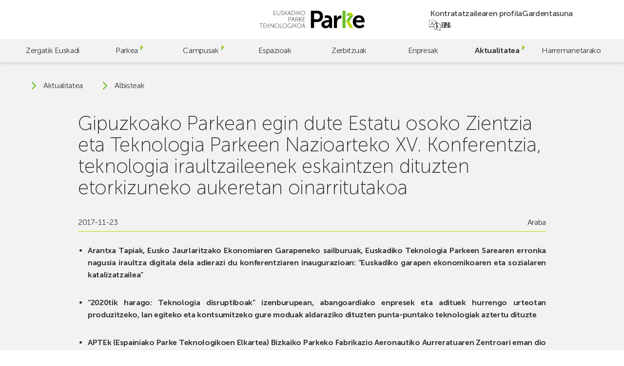

--- FILE ---
content_type: text/html; charset=UTF-8
request_url: https://parke.eus/eu/gipuzkoako-parkean-egin-dute-estatu-osoko-zientzia-eta-teknologia-parkeen-nazioarteko-xv-konferentzia-teknologia-iraultzaileenek-eskaintzen-dituzten-etorkizuneko-aukeretan-oinarritutakoa/
body_size: 24113
content:
<!doctype html>
<html lang="eu">

<head>
	<meta charset="UTF-8">
	<meta name="viewport" content="width=device-width, initial-scale=1">
	<link rel="profile" href="https://gmpg.org/xfn/11">
	<meta name="theme-color" content="#bed600" />

	<!-- @formatter:off -->
	<script>
		window.dataLayer = window.dataLayer || [];

		function gtag() {
			dataLayer.push(arguments);
		}
		gtag("consent", "default", {
			ad_storage: "denied",
			ad_user_data: "denied",
			ad_personalization: "denied",
			analytics_storage: "denied",
			functionality_storage: "denied",
			personalization_storage: "denied",
			security_storage: "granted",
			wait_for_update: 2000,
		});
		gtag("set", "ads_data_redaction", true);
		gtag("set", "url_passthrough", false);
	</script>

	<!-- Google tag (gtag.js) -->
	<script async src="https://www.googletagmanager.com/gtag/js?id=G-60BYQ5BGLE"></script>
	<script> window.dataLayer = window.dataLayer || []; 
		function gtag(){dataLayer.push(arguments);} 
		gtag('js', new Date()); 
		gtag('config', 'G-60BYQ5BGLE'); 
	</script>

	<!-- Start cookieyes banner -->
	<script id="cookieyes" type="text/javascript" src="https://cdn-cookieyes.com/client_data/4757cc9e6bc6b26ea7dd5e77/script.js"></script>
	<!-- End cookieyes banner -->

	<!-- @formatter:on -->

	<meta name='robots' content='index, follow, max-image-preview:large, max-snippet:-1, max-video-preview:-1' />
<link rel="alternate" href="https://parke.eus/euskadi-acoge-la-xv-conferencia-internacional-de-parques-cientificos-y-tecnologicos-de-todo-el-estado-centrada-en-las-oportunidades-de-futuro-que-ofrecen-las-tecnologias-mas-revolucionarias/" hreflang="es" />
<link rel="alternate" href="https://parke.eus/eu/gipuzkoako-parkean-egin-dute-estatu-osoko-zientzia-eta-teknologia-parkeen-nazioarteko-xv-konferentzia-teknologia-iraultzaileenek-eskaintzen-dituzten-etorkizuneko-aukeretan-oinarritutakoa/" hreflang="eu" />

	<!-- This site is optimized with the Yoast SEO plugin v26.6 - https://yoast.com/wordpress/plugins/seo/ -->
	<title>Gipuzkoako Parkean egin dute Estatu osoko Zientzia eta Teknologia Parkeen Nazioarteko XV. Konferentzia, teknologia iraultzaileenek eskaintzen dituzten etorkizuneko aukeretan oinarritutakoa | Parke</title>
	<link rel="canonical" href="https://parke.eus/eu/gipuzkoako-parkean-egin-dute-estatu-osoko-zientzia-eta-teknologia-parkeen-nazioarteko-xv-konferentzia-teknologia-iraultzaileenek-eskaintzen-dituzten-etorkizuneko-aukeretan-oinarritutakoa/" />
	<meta property="og:locale" content="en_US" />
	<meta property="og:locale:alternate" content="es_ES" />
	<meta property="og:type" content="article" />
	<meta property="og:title" content="Gipuzkoako Parkean egin dute Estatu osoko Zientzia eta Teknologia Parkeen Nazioarteko XV. Konferentzia, teknologia iraultzaileenek eskaintzen dituzten etorkizuneko aukeretan oinarritutakoa | Parke" />
	<meta property="og:description" content="Arantxa Tapiak, Eusko Jaurlaritzako Ekonomiaren Garapeneko sailburuak, Euskadiko Teknologia Parkeen Sarearen erronka nagusia iraultza digitala dela adierazi du konferentziaren inaugurazioan: “Euskadiko garapen ekonomikoaren eta sozialaren [&hellip;]" />
	<meta property="og:url" content="https://parke.eus/eu/gipuzkoako-parkean-egin-dute-estatu-osoko-zientzia-eta-teknologia-parkeen-nazioarteko-xv-konferentzia-teknologia-iraultzaileenek-eskaintzen-dituzten-etorkizuneko-aukeretan-oinarritutakoa/" />
	<meta property="og:site_name" content="Parke" />
	<meta property="article:publisher" content="https://www.facebook.com/ParkeEuskadi" />
	<meta property="article:published_time" content="2017-11-22T23:00:00+00:00" />
	<meta property="og:image" content="http://parke.eus/wp-content/uploads/2017/11/Conferencia-Parques-Tecnologicos.jpg" />
	<meta name="author" content="hasitago" />
	<meta name="twitter:card" content="summary_large_image" />
	<meta name="twitter:creator" content="@ParkeEuskadi" />
	<meta name="twitter:site" content="@ParkeEuskadi" />
	<script type="application/ld+json" class="yoast-schema-graph">{"@context":"https://schema.org","@graph":[{"@type":"Article","@id":"https://parke.eus/eu/gipuzkoako-parkean-egin-dute-estatu-osoko-zientzia-eta-teknologia-parkeen-nazioarteko-xv-konferentzia-teknologia-iraultzaileenek-eskaintzen-dituzten-etorkizuneko-aukeretan-oinarritutakoa/#article","isPartOf":{"@id":"https://parke.eus/eu/gipuzkoako-parkean-egin-dute-estatu-osoko-zientzia-eta-teknologia-parkeen-nazioarteko-xv-konferentzia-teknologia-iraultzaileenek-eskaintzen-dituzten-etorkizuneko-aukeretan-oinarritutakoa/"},"author":{"name":"hasitago","@id":"https://parke.eus/eu/#/schema/person/bcbd7c2f116bcc3f12272128f58b8e0c"},"headline":"Gipuzkoako Parkean egin dute Estatu osoko Zientzia eta Teknologia Parkeen Nazioarteko XV. Konferentzia, teknologia iraultzaileenek eskaintzen dituzten etorkizuneko aukeretan oinarritutakoa","datePublished":"2017-11-22T23:00:00+00:00","mainEntityOfPage":{"@id":"https://parke.eus/eu/gipuzkoako-parkean-egin-dute-estatu-osoko-zientzia-eta-teknologia-parkeen-nazioarteko-xv-konferentzia-teknologia-iraultzaileenek-eskaintzen-dituzten-etorkizuneko-aukeretan-oinarritutakoa/"},"wordCount":1465,"publisher":{"@id":"https://parke.eus/eu/#organization"},"image":{"@id":"https://parke.eus/eu/gipuzkoako-parkean-egin-dute-estatu-osoko-zientzia-eta-teknologia-parkeen-nazioarteko-xv-konferentzia-teknologia-iraultzaileenek-eskaintzen-dituzten-etorkizuneko-aukeretan-oinarritutakoa/#primaryimage"},"thumbnailUrl":"http://parke.eus/wp-content/uploads/2017/11/Conferencia-Parques-Tecnologicos.jpg","articleSection":["Araba"],"inLanguage":"eu"},{"@type":"WebPage","@id":"https://parke.eus/eu/gipuzkoako-parkean-egin-dute-estatu-osoko-zientzia-eta-teknologia-parkeen-nazioarteko-xv-konferentzia-teknologia-iraultzaileenek-eskaintzen-dituzten-etorkizuneko-aukeretan-oinarritutakoa/","url":"https://parke.eus/eu/gipuzkoako-parkean-egin-dute-estatu-osoko-zientzia-eta-teknologia-parkeen-nazioarteko-xv-konferentzia-teknologia-iraultzaileenek-eskaintzen-dituzten-etorkizuneko-aukeretan-oinarritutakoa/","name":"Gipuzkoako Parkean egin dute Estatu osoko Zientzia eta Teknologia Parkeen Nazioarteko XV. Konferentzia, teknologia iraultzaileenek eskaintzen dituzten etorkizuneko aukeretan oinarritutakoa | Parke","isPartOf":{"@id":"https://parke.eus/eu/#website"},"primaryImageOfPage":{"@id":"https://parke.eus/eu/gipuzkoako-parkean-egin-dute-estatu-osoko-zientzia-eta-teknologia-parkeen-nazioarteko-xv-konferentzia-teknologia-iraultzaileenek-eskaintzen-dituzten-etorkizuneko-aukeretan-oinarritutakoa/#primaryimage"},"image":{"@id":"https://parke.eus/eu/gipuzkoako-parkean-egin-dute-estatu-osoko-zientzia-eta-teknologia-parkeen-nazioarteko-xv-konferentzia-teknologia-iraultzaileenek-eskaintzen-dituzten-etorkizuneko-aukeretan-oinarritutakoa/#primaryimage"},"thumbnailUrl":"http://parke.eus/wp-content/uploads/2017/11/Conferencia-Parques-Tecnologicos.jpg","datePublished":"2017-11-22T23:00:00+00:00","breadcrumb":{"@id":"https://parke.eus/eu/gipuzkoako-parkean-egin-dute-estatu-osoko-zientzia-eta-teknologia-parkeen-nazioarteko-xv-konferentzia-teknologia-iraultzaileenek-eskaintzen-dituzten-etorkizuneko-aukeretan-oinarritutakoa/#breadcrumb"},"inLanguage":"eu","potentialAction":[{"@type":"ReadAction","target":["https://parke.eus/eu/gipuzkoako-parkean-egin-dute-estatu-osoko-zientzia-eta-teknologia-parkeen-nazioarteko-xv-konferentzia-teknologia-iraultzaileenek-eskaintzen-dituzten-etorkizuneko-aukeretan-oinarritutakoa/"]}]},{"@type":"ImageObject","inLanguage":"eu","@id":"https://parke.eus/eu/gipuzkoako-parkean-egin-dute-estatu-osoko-zientzia-eta-teknologia-parkeen-nazioarteko-xv-konferentzia-teknologia-iraultzaileenek-eskaintzen-dituzten-etorkizuneko-aukeretan-oinarritutakoa/#primaryimage","url":"http://parke.eus/wp-content/uploads/2017/11/Conferencia-Parques-Tecnologicos.jpg","contentUrl":"http://parke.eus/wp-content/uploads/2017/11/Conferencia-Parques-Tecnologicos.jpg"},{"@type":"BreadcrumbList","@id":"https://parke.eus/eu/gipuzkoako-parkean-egin-dute-estatu-osoko-zientzia-eta-teknologia-parkeen-nazioarteko-xv-konferentzia-teknologia-iraultzaileenek-eskaintzen-dituzten-etorkizuneko-aukeretan-oinarritutakoa/#breadcrumb","itemListElement":[{"@type":"ListItem","position":1,"name":"Portada","item":"https://parke.eus/eu/"},{"@type":"ListItem","position":2,"name":"Albisteak","item":"https://parke.eus/eu/albisteak/"},{"@type":"ListItem","position":3,"name":"Gipuzkoako Parkean egin dute Estatu osoko Zientzia eta Teknologia Parkeen Nazioarteko XV. Konferentzia, teknologia iraultzaileenek eskaintzen dituzten etorkizuneko aukeretan oinarritutakoa"}]},{"@type":"WebSite","@id":"https://parke.eus/eu/#website","url":"https://parke.eus/eu/","name":"Parke","description":"","publisher":{"@id":"https://parke.eus/eu/#organization"},"potentialAction":[{"@type":"SearchAction","target":{"@type":"EntryPoint","urlTemplate":"https://parke.eus/eu/?s={search_term_string}"},"query-input":{"@type":"PropertyValueSpecification","valueRequired":true,"valueName":"search_term_string"}}],"inLanguage":"eu"},{"@type":"Organization","@id":"https://parke.eus/eu/#organization","name":"Parke","alternateName":"Parke","url":"https://parke.eus/eu/","logo":{"@type":"ImageObject","inLanguage":"eu","@id":"https://parke.eus/eu/#/schema/logo/image/","url":"https://parke.eus/wp-content/uploads/2023/07/logo-v.svg","contentUrl":"https://parke.eus/wp-content/uploads/2023/07/logo-v.svg","caption":"Parke"},"image":{"@id":"https://parke.eus/eu/#/schema/logo/image/"},"sameAs":["https://www.facebook.com/ParkeEuskadi","https://x.com/ParkeEuskadi","https://www.instagram.com/parkeeuskadi/","https://www.linkedin.com/company/parkeeuskadi/","https://www.youtube.com/@ParkeEuskadi"]},{"@type":"Person","@id":"https://parke.eus/eu/#/schema/person/bcbd7c2f116bcc3f12272128f58b8e0c","name":"hasitago","image":{"@type":"ImageObject","inLanguage":"eu","@id":"https://parke.eus/eu/#/schema/person/image/","url":"https://secure.gravatar.com/avatar/cbd83f89745ea2afd57c6383685743d6f024ca013fae23d3997a79067674bbaf?s=96&d=mm&r=g","contentUrl":"https://secure.gravatar.com/avatar/cbd83f89745ea2afd57c6383685743d6f024ca013fae23d3997a79067674bbaf?s=96&d=mm&r=g","caption":"hasitago"},"sameAs":["https://parke.eus"]}]}</script>
	<!-- / Yoast SEO plugin. -->


<link rel='dns-prefetch' href='//challenges.cloudflare.com' />
<link rel='dns-prefetch' href='//cdn.jsdelivr.net' />
		<style>
			.lazyload,
			.lazyloading {
				max-width: 100%;
			}
		</style>
		<style id='wp-img-auto-sizes-contain-inline-css'>
img:is([sizes=auto i],[sizes^="auto," i]){contain-intrinsic-size:3000px 1500px}
/*# sourceURL=wp-img-auto-sizes-contain-inline-css */
</style>
<style id='wp-emoji-styles-inline-css'>

	img.wp-smiley, img.emoji {
		display: inline !important;
		border: none !important;
		box-shadow: none !important;
		height: 1em !important;
		width: 1em !important;
		margin: 0 0.07em !important;
		vertical-align: -0.1em !important;
		background: none !important;
		padding: 0 !important;
	}
/*# sourceURL=wp-emoji-styles-inline-css */
</style>
<style id='wp-block-library-inline-css'>
:root{--wp-block-synced-color:#7a00df;--wp-block-synced-color--rgb:122,0,223;--wp-bound-block-color:var(--wp-block-synced-color);--wp-editor-canvas-background:#ddd;--wp-admin-theme-color:#007cba;--wp-admin-theme-color--rgb:0,124,186;--wp-admin-theme-color-darker-10:#006ba1;--wp-admin-theme-color-darker-10--rgb:0,107,160.5;--wp-admin-theme-color-darker-20:#005a87;--wp-admin-theme-color-darker-20--rgb:0,90,135;--wp-admin-border-width-focus:2px}@media (min-resolution:192dpi){:root{--wp-admin-border-width-focus:1.5px}}.wp-element-button{cursor:pointer}:root .has-very-light-gray-background-color{background-color:#eee}:root .has-very-dark-gray-background-color{background-color:#313131}:root .has-very-light-gray-color{color:#eee}:root .has-very-dark-gray-color{color:#313131}:root .has-vivid-green-cyan-to-vivid-cyan-blue-gradient-background{background:linear-gradient(135deg,#00d084,#0693e3)}:root .has-purple-crush-gradient-background{background:linear-gradient(135deg,#34e2e4,#4721fb 50%,#ab1dfe)}:root .has-hazy-dawn-gradient-background{background:linear-gradient(135deg,#faaca8,#dad0ec)}:root .has-subdued-olive-gradient-background{background:linear-gradient(135deg,#fafae1,#67a671)}:root .has-atomic-cream-gradient-background{background:linear-gradient(135deg,#fdd79a,#004a59)}:root .has-nightshade-gradient-background{background:linear-gradient(135deg,#330968,#31cdcf)}:root .has-midnight-gradient-background{background:linear-gradient(135deg,#020381,#2874fc)}:root{--wp--preset--font-size--normal:16px;--wp--preset--font-size--huge:42px}.has-regular-font-size{font-size:1em}.has-larger-font-size{font-size:2.625em}.has-normal-font-size{font-size:var(--wp--preset--font-size--normal)}.has-huge-font-size{font-size:var(--wp--preset--font-size--huge)}.has-text-align-center{text-align:center}.has-text-align-left{text-align:left}.has-text-align-right{text-align:right}.has-fit-text{white-space:nowrap!important}#end-resizable-editor-section{display:none}.aligncenter{clear:both}.items-justified-left{justify-content:flex-start}.items-justified-center{justify-content:center}.items-justified-right{justify-content:flex-end}.items-justified-space-between{justify-content:space-between}.screen-reader-text{border:0;clip-path:inset(50%);height:1px;margin:-1px;overflow:hidden;padding:0;position:absolute;width:1px;word-wrap:normal!important}.screen-reader-text:focus{background-color:#ddd;clip-path:none;color:#444;display:block;font-size:1em;height:auto;left:5px;line-height:normal;padding:15px 23px 14px;text-decoration:none;top:5px;width:auto;z-index:100000}html :where(.has-border-color){border-style:solid}html :where([style*=border-top-color]){border-top-style:solid}html :where([style*=border-right-color]){border-right-style:solid}html :where([style*=border-bottom-color]){border-bottom-style:solid}html :where([style*=border-left-color]){border-left-style:solid}html :where([style*=border-width]){border-style:solid}html :where([style*=border-top-width]){border-top-style:solid}html :where([style*=border-right-width]){border-right-style:solid}html :where([style*=border-bottom-width]){border-bottom-style:solid}html :where([style*=border-left-width]){border-left-style:solid}html :where(img[class*=wp-image-]){height:auto;max-width:100%}:where(figure){margin:0 0 1em}html :where(.is-position-sticky){--wp-admin--admin-bar--position-offset:var(--wp-admin--admin-bar--height,0px)}@media screen and (max-width:600px){html :where(.is-position-sticky){--wp-admin--admin-bar--position-offset:0px}}

/*# sourceURL=wp-block-library-inline-css */
</style><style id='global-styles-inline-css'>
:root{--wp--preset--aspect-ratio--square: 1;--wp--preset--aspect-ratio--4-3: 4/3;--wp--preset--aspect-ratio--3-4: 3/4;--wp--preset--aspect-ratio--3-2: 3/2;--wp--preset--aspect-ratio--2-3: 2/3;--wp--preset--aspect-ratio--16-9: 16/9;--wp--preset--aspect-ratio--9-16: 9/16;--wp--preset--color--black: #000000;--wp--preset--color--cyan-bluish-gray: #abb8c3;--wp--preset--color--white: #ffffff;--wp--preset--color--pale-pink: #f78da7;--wp--preset--color--vivid-red: #cf2e2e;--wp--preset--color--luminous-vivid-orange: #ff6900;--wp--preset--color--luminous-vivid-amber: #fcb900;--wp--preset--color--light-green-cyan: #7bdcb5;--wp--preset--color--vivid-green-cyan: #00d084;--wp--preset--color--pale-cyan-blue: #8ed1fc;--wp--preset--color--vivid-cyan-blue: #0693e3;--wp--preset--color--vivid-purple: #9b51e0;--wp--preset--gradient--vivid-cyan-blue-to-vivid-purple: linear-gradient(135deg,rgb(6,147,227) 0%,rgb(155,81,224) 100%);--wp--preset--gradient--light-green-cyan-to-vivid-green-cyan: linear-gradient(135deg,rgb(122,220,180) 0%,rgb(0,208,130) 100%);--wp--preset--gradient--luminous-vivid-amber-to-luminous-vivid-orange: linear-gradient(135deg,rgb(252,185,0) 0%,rgb(255,105,0) 100%);--wp--preset--gradient--luminous-vivid-orange-to-vivid-red: linear-gradient(135deg,rgb(255,105,0) 0%,rgb(207,46,46) 100%);--wp--preset--gradient--very-light-gray-to-cyan-bluish-gray: linear-gradient(135deg,rgb(238,238,238) 0%,rgb(169,184,195) 100%);--wp--preset--gradient--cool-to-warm-spectrum: linear-gradient(135deg,rgb(74,234,220) 0%,rgb(151,120,209) 20%,rgb(207,42,186) 40%,rgb(238,44,130) 60%,rgb(251,105,98) 80%,rgb(254,248,76) 100%);--wp--preset--gradient--blush-light-purple: linear-gradient(135deg,rgb(255,206,236) 0%,rgb(152,150,240) 100%);--wp--preset--gradient--blush-bordeaux: linear-gradient(135deg,rgb(254,205,165) 0%,rgb(254,45,45) 50%,rgb(107,0,62) 100%);--wp--preset--gradient--luminous-dusk: linear-gradient(135deg,rgb(255,203,112) 0%,rgb(199,81,192) 50%,rgb(65,88,208) 100%);--wp--preset--gradient--pale-ocean: linear-gradient(135deg,rgb(255,245,203) 0%,rgb(182,227,212) 50%,rgb(51,167,181) 100%);--wp--preset--gradient--electric-grass: linear-gradient(135deg,rgb(202,248,128) 0%,rgb(113,206,126) 100%);--wp--preset--gradient--midnight: linear-gradient(135deg,rgb(2,3,129) 0%,rgb(40,116,252) 100%);--wp--preset--font-size--small: 13px;--wp--preset--font-size--medium: 20px;--wp--preset--font-size--large: 36px;--wp--preset--font-size--x-large: 42px;--wp--preset--spacing--20: 0.44rem;--wp--preset--spacing--30: 0.67rem;--wp--preset--spacing--40: 1rem;--wp--preset--spacing--50: 1.5rem;--wp--preset--spacing--60: 2.25rem;--wp--preset--spacing--70: 3.38rem;--wp--preset--spacing--80: 5.06rem;--wp--preset--shadow--natural: 6px 6px 9px rgba(0, 0, 0, 0.2);--wp--preset--shadow--deep: 12px 12px 50px rgba(0, 0, 0, 0.4);--wp--preset--shadow--sharp: 6px 6px 0px rgba(0, 0, 0, 0.2);--wp--preset--shadow--outlined: 6px 6px 0px -3px rgb(255, 255, 255), 6px 6px rgb(0, 0, 0);--wp--preset--shadow--crisp: 6px 6px 0px rgb(0, 0, 0);}:where(.is-layout-flex){gap: 0.5em;}:where(.is-layout-grid){gap: 0.5em;}body .is-layout-flex{display: flex;}.is-layout-flex{flex-wrap: wrap;align-items: center;}.is-layout-flex > :is(*, div){margin: 0;}body .is-layout-grid{display: grid;}.is-layout-grid > :is(*, div){margin: 0;}:where(.wp-block-columns.is-layout-flex){gap: 2em;}:where(.wp-block-columns.is-layout-grid){gap: 2em;}:where(.wp-block-post-template.is-layout-flex){gap: 1.25em;}:where(.wp-block-post-template.is-layout-grid){gap: 1.25em;}.has-black-color{color: var(--wp--preset--color--black) !important;}.has-cyan-bluish-gray-color{color: var(--wp--preset--color--cyan-bluish-gray) !important;}.has-white-color{color: var(--wp--preset--color--white) !important;}.has-pale-pink-color{color: var(--wp--preset--color--pale-pink) !important;}.has-vivid-red-color{color: var(--wp--preset--color--vivid-red) !important;}.has-luminous-vivid-orange-color{color: var(--wp--preset--color--luminous-vivid-orange) !important;}.has-luminous-vivid-amber-color{color: var(--wp--preset--color--luminous-vivid-amber) !important;}.has-light-green-cyan-color{color: var(--wp--preset--color--light-green-cyan) !important;}.has-vivid-green-cyan-color{color: var(--wp--preset--color--vivid-green-cyan) !important;}.has-pale-cyan-blue-color{color: var(--wp--preset--color--pale-cyan-blue) !important;}.has-vivid-cyan-blue-color{color: var(--wp--preset--color--vivid-cyan-blue) !important;}.has-vivid-purple-color{color: var(--wp--preset--color--vivid-purple) !important;}.has-black-background-color{background-color: var(--wp--preset--color--black) !important;}.has-cyan-bluish-gray-background-color{background-color: var(--wp--preset--color--cyan-bluish-gray) !important;}.has-white-background-color{background-color: var(--wp--preset--color--white) !important;}.has-pale-pink-background-color{background-color: var(--wp--preset--color--pale-pink) !important;}.has-vivid-red-background-color{background-color: var(--wp--preset--color--vivid-red) !important;}.has-luminous-vivid-orange-background-color{background-color: var(--wp--preset--color--luminous-vivid-orange) !important;}.has-luminous-vivid-amber-background-color{background-color: var(--wp--preset--color--luminous-vivid-amber) !important;}.has-light-green-cyan-background-color{background-color: var(--wp--preset--color--light-green-cyan) !important;}.has-vivid-green-cyan-background-color{background-color: var(--wp--preset--color--vivid-green-cyan) !important;}.has-pale-cyan-blue-background-color{background-color: var(--wp--preset--color--pale-cyan-blue) !important;}.has-vivid-cyan-blue-background-color{background-color: var(--wp--preset--color--vivid-cyan-blue) !important;}.has-vivid-purple-background-color{background-color: var(--wp--preset--color--vivid-purple) !important;}.has-black-border-color{border-color: var(--wp--preset--color--black) !important;}.has-cyan-bluish-gray-border-color{border-color: var(--wp--preset--color--cyan-bluish-gray) !important;}.has-white-border-color{border-color: var(--wp--preset--color--white) !important;}.has-pale-pink-border-color{border-color: var(--wp--preset--color--pale-pink) !important;}.has-vivid-red-border-color{border-color: var(--wp--preset--color--vivid-red) !important;}.has-luminous-vivid-orange-border-color{border-color: var(--wp--preset--color--luminous-vivid-orange) !important;}.has-luminous-vivid-amber-border-color{border-color: var(--wp--preset--color--luminous-vivid-amber) !important;}.has-light-green-cyan-border-color{border-color: var(--wp--preset--color--light-green-cyan) !important;}.has-vivid-green-cyan-border-color{border-color: var(--wp--preset--color--vivid-green-cyan) !important;}.has-pale-cyan-blue-border-color{border-color: var(--wp--preset--color--pale-cyan-blue) !important;}.has-vivid-cyan-blue-border-color{border-color: var(--wp--preset--color--vivid-cyan-blue) !important;}.has-vivid-purple-border-color{border-color: var(--wp--preset--color--vivid-purple) !important;}.has-vivid-cyan-blue-to-vivid-purple-gradient-background{background: var(--wp--preset--gradient--vivid-cyan-blue-to-vivid-purple) !important;}.has-light-green-cyan-to-vivid-green-cyan-gradient-background{background: var(--wp--preset--gradient--light-green-cyan-to-vivid-green-cyan) !important;}.has-luminous-vivid-amber-to-luminous-vivid-orange-gradient-background{background: var(--wp--preset--gradient--luminous-vivid-amber-to-luminous-vivid-orange) !important;}.has-luminous-vivid-orange-to-vivid-red-gradient-background{background: var(--wp--preset--gradient--luminous-vivid-orange-to-vivid-red) !important;}.has-very-light-gray-to-cyan-bluish-gray-gradient-background{background: var(--wp--preset--gradient--very-light-gray-to-cyan-bluish-gray) !important;}.has-cool-to-warm-spectrum-gradient-background{background: var(--wp--preset--gradient--cool-to-warm-spectrum) !important;}.has-blush-light-purple-gradient-background{background: var(--wp--preset--gradient--blush-light-purple) !important;}.has-blush-bordeaux-gradient-background{background: var(--wp--preset--gradient--blush-bordeaux) !important;}.has-luminous-dusk-gradient-background{background: var(--wp--preset--gradient--luminous-dusk) !important;}.has-pale-ocean-gradient-background{background: var(--wp--preset--gradient--pale-ocean) !important;}.has-electric-grass-gradient-background{background: var(--wp--preset--gradient--electric-grass) !important;}.has-midnight-gradient-background{background: var(--wp--preset--gradient--midnight) !important;}.has-small-font-size{font-size: var(--wp--preset--font-size--small) !important;}.has-medium-font-size{font-size: var(--wp--preset--font-size--medium) !important;}.has-large-font-size{font-size: var(--wp--preset--font-size--large) !important;}.has-x-large-font-size{font-size: var(--wp--preset--font-size--x-large) !important;}
/*# sourceURL=global-styles-inline-css */
</style>

<style id='classic-theme-styles-inline-css'>
/*! This file is auto-generated */
.wp-block-button__link{color:#fff;background-color:#32373c;border-radius:9999px;box-shadow:none;text-decoration:none;padding:calc(.667em + 2px) calc(1.333em + 2px);font-size:1.125em}.wp-block-file__button{background:#32373c;color:#fff;text-decoration:none}
/*# sourceURL=/wp-includes/css/classic-themes.min.css */
</style>
<link rel='stylesheet' id='contact-form-7-css' href='https://parke.eus/wp-content/plugins/contact-form-7/includes/css/styles.css?ver=6.1.4' media='all' />
<link rel='stylesheet' id='fontawesome-css' href='https://parke.eus/wp-content/plugins/wp-mailinglist/views/default2/css/fontawesome.css?ver=4.7.0' media='all' />
<link rel='stylesheet' id='theme-style-css' href='https://parke.eus/wp-content/themes/parke/style.css?ver=1.0.0' media='all' />
<link rel='stylesheet' id='swiper-css' href='https://cdn.jsdelivr.net/npm/swiper@9/swiper-bundle.min.css?ver=1.0.0' media='all' />
<link rel='stylesheet' id='parke-style-css' href='https://parke.eus/wp-content/themes/parke/src/style.css?ver=1768303800' media='all' />
<script src="https://parke.eus/wp-includes/js/jquery/jquery.min.js?ver=3.7.1" id="jquery-core-js"></script>
<script src="https://parke.eus/wp-includes/js/jquery/jquery-migrate.min.js?ver=3.4.1" id="jquery-migrate-js"></script>
<script src="https://parke.eus/wp-content/plugins/wp-mailinglist/js/select2.js?ver=4.0.0" id="select2-js"></script>
<link rel="https://api.w.org/" href="https://parke.eus/wp-json/" /><link rel="alternate" title="JSON" type="application/json" href="https://parke.eus/wp-json/wp/v2/posts/12192" />		<script>
			document.documentElement.className = document.documentElement.className.replace('no-js', 'js');
		</script>
		
<script type="text/javascript">
var wpmlAjax = 'https://parke.eus/wp-content/plugins/wp-mailinglist/wp-mailinglist-ajax.php';
var wpmlUrl = 'https://parke.eus/wp-content/plugins/wp-mailinglist';
var wpmlScroll = "N";
var newsletters_locale = "eu";

	var newsletters_ajaxurl = 'https://parke.eus/wp-admin/admin-ajax.php?lang=eu&';

$ = jQuery.noConflict();

jQuery(document).ready(function() {
	if (jQuery.isFunction(jQuery.fn.select2)) {
		jQuery('.newsletters select').select2();
	}
	
	if (jQuery.isFunction(jQuery.fn.tooltip)) {
		jQuery('[data-toggle="tooltip"]').tooltip();
	}
});
</script>

<link rel="icon" href="https://parke.eus/wp-content/uploads/2023/06/cropped-favicon-32x32.png" sizes="32x32" />
<link rel="icon" href="https://parke.eus/wp-content/uploads/2023/06/cropped-favicon-192x192.png" sizes="192x192" />
<link rel="apple-touch-icon" href="https://parke.eus/wp-content/uploads/2023/06/cropped-favicon-180x180.png" />
<meta name="msapplication-TileImage" content="https://parke.eus/wp-content/uploads/2023/06/cropped-favicon-270x270.png" />
</head>

<body class="wp-singular post-template-default single single-post postid-12192 single-format-standard wp-custom-logo wp-theme-parke preload mec-theme-parke">
		<div id="page" class="site">
		<a class="skip-link screen-reader-text" href="#main">Skip to main content</a>

		<header id="header" class="header">

			<div class="header-top">
				<a href="https://parke.eus/eu/" class="custom-logo-link" rel="home"><svg xmlns="http://www.w3.org/2000/svg" fill="none" viewBox="0 0 770 128">
  <title>Euskadiko Parke Teknologikoa</title>
  <path fill="#000" d="M322.62 96.4s.67 2.42 1.16 3.76l4.75 12.71h-11.95l4.79-12.71c.49-1.34 1.16-3.76 1.16-3.76h.09Zm10.65 29.09h2.06L323.6 94.16h-2.06l-11.72 31.33h2.06l4.03-10.83h13.29l4.07 10.83Zm-55.99-15.88c0-8.01 6.18-14.14 13.83-14.14s13.83 6.13 13.83 14.14c0 8.23-6.18 14.59-13.83 14.59s-13.83-6.36-13.83-14.59Zm-2.01 0c0 9.22 7.12 16.43 15.84 16.43 8.73 0 15.84-7.21 15.84-16.43 0-9-7.12-15.98-15.84-15.98-8.73 0-15.84 6.98-15.84 15.98Zm-22.78 15.88h1.92v-15.57h5.82l9.58 15.57h2.33l-10.25-16.47v-.09l9.62-14.77h-2.33l-8.95 13.96h-5.82V94.16h-1.92v31.33Zm-11.19 0h1.92V94.16h-1.92v31.33Zm-35.58-15.66c0 9.09 6.63 16.2 15.35 16.2 6.94 0 10.7-4.61 10.7-4.61h.09s-.04.67-.04 1.34v2.73h1.92v-14.28h-7.52V113h5.59v6.05s-4.03 5.15-10.74 5.15c-7.74 0-13.33-6.22-13.33-14.37 0-8.1 5.73-14.37 13.6-14.37 6 0 9.76 3.18 9.76 3.18l1.16-1.48s-3.85-3.54-10.92-3.54c-8.86.01-15.62 7.17-15.62 16.21Zm-34.64-.22c0-8.01 6.18-14.14 13.83-14.14s13.83 6.13 13.83 14.14c0 8.23-6.18 14.59-13.83 14.59s-13.83-6.36-13.83-14.59Zm-2.01 0c0 9.22 7.12 16.43 15.84 16.43 8.73 0 15.84-7.21 15.84-16.43 0-9-7.12-15.98-15.84-15.98-8.72 0-15.84 6.98-15.84 15.98Zm-18.48 15.88h16.87v-1.79h-14.95V94.16h-1.92v31.33Zm-36.74-15.88c0-8.01 6.18-14.14 13.83-14.14s13.83 6.13 13.83 14.14c0 8.23-6.18 14.59-13.83 14.59-7.66 0-13.83-6.36-13.83-14.59Zm-2.02 0c0 9.22 7.12 16.43 15.84 16.43 8.73 0 15.84-7.21 15.84-16.43 0-9-7.12-15.98-15.84-15.98-8.72 0-15.84 6.98-15.84 15.98Zm-31.05 15.88h1.92v-24.57c0-1.57-.23-3.94-.23-3.94h.09s1.52 2.51 2.55 3.94l17.86 24.57h1.79V94.16h-1.93v24.57c0 1.57.22 3.94.22 3.94h-.09s-1.52-2.5-2.55-3.94L82.57 94.16h-1.79v31.33Zm-25.56 0h1.93v-15.57h5.82l9.58 15.57h2.33l-10.25-16.47v-.09l9.62-14.77h-2.33l-8.95 13.96h-5.82V94.16h-1.93v31.33Zm-25.15 0h17.99v-1.79H32v-13.11h12.48v-1.79H32V95.96h15.21v-1.79H30.07v31.32Zm-18.39 0h1.92V95.96h11.68v-1.79H0v1.79h11.68v29.53ZM317.33 78.73h17.99v-1.79h-16.07V63.83h12.49v-1.79h-12.49V49.19h15.22V47.4h-17.14v31.33Zm-25.55 0h1.93V63.16h5.82l9.58 15.57h2.33l-10.25-16.47v-.09l9.61-14.77h-2.33l-8.95 13.96h-5.82V47.4h-1.93v31.33h.01Zm-25.46-15.66V49.19h7.16c2.51 0 3.49.22 4.39.63 2.28 1.03 3.67 3.27 3.67 6.04 0 4.25-2.6 7.2-6.71 7.2h-8.51v.01Zm-1.93 15.66h1.93V64.86h9l7.43 13.88h2.28L278 65.71c-.4-.76-.72-1.12-.72-1.12v-.09c3.67-.81 6.27-4.16 6.27-8.64 0-3.58-1.75-6.22-4.34-7.52-1.25-.63-2.73-.94-5.64-.94h-9.17v31.33h-.01Zm-17.94-29.09s.67 2.42 1.16 3.76l4.74 12.71H240.4l4.79-12.71c.49-1.34 1.16-3.76 1.16-3.76h.1Zm10.65 29.09h2.06L247.43 47.4h-2.06l-11.73 31.33h2.06l4.03-10.83h13.29l4.08 10.83Zm-42.11-14.77V49.19h8.28c4.56 0 7.61 2.64 7.61 7.34 0 4.7-3.04 7.43-7.61 7.43h-8.28Zm-1.93 14.77h1.92V65.75h8.37c5.46 0 9.53-3.54 9.53-9.22 0-5.68-4.07-9.13-9.53-9.13h-10.29v31.33ZM305.75 16.08c0-8.01 6.17-14.14 13.83-14.14 7.65 0 13.83 6.13 13.83 14.14 0 8.24-6.18 14.59-13.83 14.59-7.66 0-13.83-6.35-13.83-14.59Zm-2.02 0c0 9.22 7.12 16.43 15.84 16.43 8.73 0 15.84-7.2 15.84-16.43 0-8.99-7.12-15.98-15.84-15.98-8.72.01-15.84 6.99-15.84 15.98Zm-22.78 15.89h1.92V16.4h5.82l9.58 15.57h2.33L290.35 15.5v-.09L299.97.64h-2.33l-8.95 13.96h-5.82V.64h-1.92v31.33Zm-11.18 0h1.92V.64h-1.92v31.33Zm-30.84-1.79V2.43h7.61c8.32 0 13.92 4.92 13.92 13.87 0 9-5.59 13.87-13.92 13.87h-7.61v.01Zm-1.92 1.79h9.84c9.31 0 15.62-5.68 15.62-15.66 0-9.93-6.31-15.66-15.62-15.66h-9.84v31.32ZM219.06 2.88s.67 2.42 1.16 3.76l4.74 12.71h-11.95l4.79-12.71c.49-1.34 1.16-3.76 1.16-3.76h.1Zm10.65 29.09h2.06L220.04.64h-2.06l-11.72 31.33h2.06l4.03-10.83h13.29l4.07 10.83Zm-44.97 0h1.92V16.4h5.82l9.58 15.57h2.33L194.13 15.5v-.09L203.75.64h-2.33l-8.95 13.96h-5.82V.64h-1.92v31.33h.01Zm-25.65-3.36s3.4 3.89 9.58 3.89c5.59 0 9.08-3.63 9.08-8.15 0-10.47-16.02-7.92-16.02-16.2 0-3.04 2.78-6.18 7.43-6.18 4.16 0 6.85 2.68 6.85 2.68L177.08 3S174.22.09 169.11.09c-5.68 0-9.4 3.94-9.4 8.1 0 9.8 16.02 7.34 16.02 16.24 0 3.76-3.09 6.18-6.98 6.18-5.19 0-8.37-3.49-8.37-3.49l-1.29 1.49Zm-29.89-7.38c0 6.89 4.83 11.28 11.72 11.28 6.89 0 11.68-4.39 11.68-11.28V.64h-1.93v20.41c0 6-3.89 9.62-9.8 9.62s-9.76-3.63-9.76-9.53V.64h-1.91v20.59Zm-24.7 10.74h17.99v-1.79h-16.06V17.07h12.49v-1.79h-12.49V2.43h15.22V.64H104.5v31.33ZM442.6 40.95c0 13.12-7.8 21.62-21.1 21.62h-21.45v-42.9h21.81c12.94.01 20.74 8.34 20.74 21.28Zm23.22 0C465.82 16.49 449.34 0 425.75 0h-48.58v125.87h22.87V82.44h25.71c23.59 0 40.07-17.02 40.07-41.49Zm44.44 45.75c0 10.99-8.51 23.75-20.39 23.75-9.22 0-13.65-5.67-13.65-11.7 0-12.59 18.61-14.18 30.14-14.18h3.9v2.13Zm1.42 39.17h20.75V69.32c0-22.87-13.83-35.99-37.58-35.99-6.13 0-11.63.93-16.39 2.23v18.31c3.56-1.12 8.21-1.93 14.26-1.93 9.93 0 17.37 4.08 17.37 15.95v1.24h-3.01c-14.72 0-53.54 1.95-53.54 30.67 0 18.08 14.54 28.19 30.67 28.19 20.56 0 27.65-15.96 27.47-15.96h.36s-.36 2.84-.36 6.38v7.46Zm82.82-69.49c3.01 0 5.32.35 5.32.35V34.58s-1.95-.36-4.08-.36c-13.83 0-24.64 10.29-28.72 23.22h-.35s.35-3.01.35-6.38v-15.6H545.4v90.41h22.52V90.06c0-5.32.53-10.28 1.95-14.72 4.25-13.47 15.06-18.96 24.63-18.96ZM746.52 69.5h-39.53c2.13-11.7 10.1-18.79 21.63-18.79 9.93 0 17.55 6.56 17.9 18.79Zm22.69 6.73c0-23.93-14-42.9-40.06-42.9-26.95 0-45.91 19.5-45.91 47.34 0 25.71 18.61 47.33 48.57 47.33 22.52 0 36.34-12.94 36.34-12.94l-8.69-16.13s-11.52 9.93-26.06 9.93c-13.47 0-25.7-8.15-27.12-23.94h62.4s.53-6.02.53-8.69Z" />
  <path fill="#69BE28" d="M607.64 125.87h22.61V0h-22.61v125.87Zm51.43-90.5 1.97-2.79-10.57-18.47-15.01 21.26h23.61Zm27.51.01h-23.94l-28.57 40.55h23.95l28.56-40.55Z" />
  <path fill="#BED600" d="M658.01 75.93h-23.95l28.57 49.94h23.94l-28.56-49.94Zm4.63-40.55h23.94l-12.16-21.26h-23.94l12.16 21.26Z" />
</svg>
</a>
				<button class="header-burger" aria-expanded="false" aria-label="menu">
					<span></span>
					<span></span>
					<span></span>
				</button>

				<nav class="header-top__nav">
					<ul id="menu-menu-top-eus" class="menu-top"><li id="menu-item-4292" class="menu-item menu-item-type-post_type menu-item-object-page menu-item-4292"><a href="https://parke.eus/eu/kontratatzailearen-profila/">Kontratatzailearen profila</a></li>
<li id="menu-item-4291" class="menu-item menu-item-type-post_type menu-item-object-page menu-item-4291"><a href="https://parke.eus/eu/gardentasuna/">Gardentasuna</a></li>
<li id="menu-item-4293-es" class="lang-item lang-item-5 lang-item-es lang-item-first menu-item menu-item-type-custom menu-item-object-custom menu-item-4293-es"><a href="https://parke.eus/euskadi-acoge-la-xv-conferencia-internacional-de-parques-cientificos-y-tecnologicos-de-todo-el-estado-centrada-en-las-oportunidades-de-futuro-que-ofrecen-las-tecnologias-mas-revolucionarias/" hreflang="es-ES" lang="es-ES">es</a></li>
<li id="menu-item-4293-en" class="lang-item lang-item-89 lang-item-en no-translation menu-item menu-item-type-custom menu-item-object-custom menu-item-4293-en"><a href="https://parke.eus/en/" hreflang="en-GB" lang="en-GB">en</a></li>
</ul>				</nav>
			</div>

			<nav class="header-nav d-only">
				<ul id="menu-menu-eus" class="menu"><li id="menu-item-4186" class="menu-item menu-item-type-post_type menu-item-object-page menu-item-4186"><a href="https://parke.eus/eu/zergatik-euskadi/">Zergatik Euskadi</a></li>
<li id="menu-item-4187" class="menu-item menu-item-type-post_type menu-item-object-page menu-item-has-children menu-item-4187"><a href="https://parke.eus/eu/parkea/">Parkea</a><div class="menu-item__sub">
  <div class="sub-info flex-row">
    <div class="left col-1-2">
      <p class="sub-info__titulo titulo">Parkea</p>  <p class="sub-info__descripcion">Garapen jasangarriarekin eta etorkizunerako soluzio teknologikoak sortzearekin konprometituta gaude. Deskubri ezazu nola, eta izan zaitez gure komunitate berritzaileko kide!</p></div>  <div class="right col-1-2">
    <figure class="imagen"><img width="128" height="85" data-src="https://parke.eus/wp-content/uploads/2023/11/parke-menu-parke-1.jpg" class="attachment-thumbnail size-thumbnail lazyload" alt="" decoding="async" src="[data-uri]" style="--smush-placeholder-width: 128px; --smush-placeholder-aspect-ratio: 128/85;" /></figure>
  </div></div><ul class="sub-menu">	<li id="menu-item-4188" class="menu-item menu-item-type-post_type menu-item-object-page menu-item-4188"><a href="https://parke.eus/eu/parkea/nor-gara/">Nor gara</a></li>
	<li id="menu-item-4189" class="menu-item menu-item-type-post_type menu-item-object-page menu-item-4189"><a href="https://parke.eus/eu/parkea/zergatik-parkea/">Zergatik Parkea</a></li>
	<li id="menu-item-4190" class="menu-item menu-item-type-post_type menu-item-object-page menu-item-has-children menu-item-4190"><a href="https://parke.eus/eu/parkea/gure-konpromisoa/">Gure konpromisoa</a>
	<ul class="sub-menu">
		<li id="menu-item-4194" class="menu-item menu-item-type-post_type menu-item-object-page menu-item-4194"><a href="https://parke.eus/eu/parkea/gure-konpromisoa/garapen-jasangarrirako-helburuak/">Garapen jasangarrirako helburuak</a></li>
		<li id="menu-item-4193" class="menu-item menu-item-type-post_type menu-item-object-page menu-item-4193"><a href="https://parke.eus/eu/parkea/gure-konpromisoa/parke-berdea-eta-smart-parkea/">Parke berdea eta smart parkea</a></li>
		<li id="menu-item-20919" class="menu-item menu-item-type-custom menu-item-object-custom menu-item-20919"><a href="/eu/parkea/gure-konpromisoa/#gizartea">Gizartea</a></li>
	</ul>
</li>
</ul></div></li>
<li id="menu-item-4191" class="menu-item menu-item-type-post_type menu-item-object-page menu-item-has-children menu-item-4191"><a href="https://parke.eus/eu/campusak/">Campusak</a><div class="menu-item__sub">
  <div class="sub-info flex-row">
    <div class="left col-1-2">
      <p class="sub-info__titulo titulo">Campusak</p>  <p class="sub-info__descripcion">Ingurune jasangarri eta estrategikoetan dago Euskadiko Parke Teknologikoa, zure negozioa bultzatzeko beharrezko guztia aurki dezazun.</p></div>  <div class="right col-1-2">
    <figure class="imagen"><img width="128" height="85" data-src="https://parke.eus/wp-content/uploads/2023/11/parke-menu-campus-1.jpg" class="attachment-thumbnail size-thumbnail lazyload" alt="" decoding="async" src="[data-uri]" style="--smush-placeholder-width: 128px; --smush-placeholder-aspect-ratio: 128/85;" /></figure>
  </div></div><ul class="sub-menu">	<li id="menu-item-4203" class="menu-item menu-item-type-post_type menu-item-object-campus menu-item-4203"><a href="https://parke.eus/eu/campus/abanto/">Abanto</a></li>
	<li id="menu-item-4205" class="menu-item menu-item-type-post_type menu-item-object-campus menu-item-4205"><a href="https://parke.eus/eu/campus/donostia/">Donostia</a></li>
	<li id="menu-item-4207" class="menu-item menu-item-type-post_type menu-item-object-campus menu-item-4207"><a href="https://parke.eus/eu/campus/hernani/">Hernani</a></li>
	<li id="menu-item-4209" class="menu-item menu-item-type-post_type menu-item-object-campus menu-item-4209"><a href="https://parke.eus/eu/campus/leioa/">Leioa</a></li>
	<li id="menu-item-4206" class="menu-item menu-item-type-post_type menu-item-object-campus menu-item-4206"><a href="https://parke.eus/eu/campus/gasteiz/">Vitoria-Gasteiz</a></li>
	<li id="menu-item-4211" class="menu-item menu-item-type-post_type menu-item-object-campus menu-item-4211"><a href="https://parke.eus/eu/campus/zamudio-derio/">Zamudio/Derio</a></li>
	<li id="menu-item-4204" class="menu-item menu-item-type-post_type menu-item-object-campus menu-item-4204"><a href="https://parke.eus/eu/campus/bilbo/">Bilbao</a></li>
	<li id="menu-item-4208" class="menu-item menu-item-type-post_type menu-item-object-campus menu-item-4208"><a href="https://parke.eus/eu/campus/hondarribia/">Hondarribia</a></li>
	<li id="menu-item-4210" class="menu-item menu-item-type-post_type menu-item-object-campus menu-item-4210"><a href="https://parke.eus/eu/?post_type=campus&#038;p=4185">Ortuella</a></li>
</ul></div></li>
<li id="menu-item-4195" class="menu-item menu-item-type-post_type menu-item-object-page menu-item-4195"><a href="https://parke.eus/eu/espazioak/">Espazioak</a></li>
<li id="menu-item-4197" class="menu-item menu-item-type-post_type menu-item-object-page menu-item-4197"><a href="https://parke.eus/eu/zerbitzuak/">Zerbitzuak</a></li>
<li id="menu-item-4123" class="menu-item menu-item-type-post_type menu-item-object-page menu-item-4123"><a href="https://parke.eus/eu/enpresak/">Enpresak</a></li>
<li id="menu-item-4200" class="menu-item menu-item-type-post_type menu-item-object-page current_page_parent menu-item-has-children current-menu-ancestor menu-item-4200"><a href="https://parke.eus/eu/albisteak/">Aktualitatea</a><div class="menu-item__sub">
  <div class="sub-info flex-row">
    <div class="left col-1-2">
      <p class="sub-info__titulo titulo">Aktualitatea</p>  <p class="sub-info__descripcion">Jaso ezazu gure ekosistema teknologikoan gertatzen den guztiaren berri, eta jakin ezazu nola ari garen lanean berrikuntza eta garapena bultzatzeko. Esploratu, eta ez ezazu ezertxo ere galdu!</p></div>  <div class="right col-1-2">
    <figure class="imagen"><img width="128" height="85" data-src="https://parke.eus/wp-content/uploads/2023/10/parke-menu-actualidad.jpg" class="attachment-thumbnail size-thumbnail lazyload" alt="" decoding="async" src="[data-uri]" style="--smush-placeholder-width: 128px; --smush-placeholder-aspect-ratio: 128/85;" /></figure>
  </div></div><ul class="sub-menu">	<li id="menu-item-4212" class="menu-item menu-item-type-post_type menu-item-object-page current_page_parent current-menu-parent menu-item-4212"><a href="https://parke.eus/eu/albisteak/">Albisteak</a></li>
	<li id="menu-item-4202" class="menu-item menu-item-type-post_type menu-item-object-page menu-item-4202"><a href="https://parke.eus/eu/ekitaldien-agenda/">Ekitaldien agenda</a></li>
	<li id="menu-item-4201" class="menu-item menu-item-type-post_type menu-item-object-page menu-item-4201"><a href="https://parke.eus/eu/argitalpenak/">Argitalpenak</a></li>
	<li id="menu-item-4125" class="menu-item menu-item-type-post_type menu-item-object-page menu-item-4125"><a href="https://parke.eus/eu/prentsa-eremua/">Prentsa eremua</a></li>
	<li id="menu-item-4198" class="menu-item menu-item-type-post_type menu-item-object-page menu-item-4198"><a href="https://parke.eus/eu/nortasun-korporatiboa/">Nortasun korporatiboa</a></li>
</ul></div></li>
<li id="menu-item-4196" class="menu-item menu-item-type-post_type menu-item-object-page menu-item-4196"><a href="https://parke.eus/eu/harremanetarako/">Harremanetarako</a></li>
</ul>			</nav>

		</header>

<main id="main" class="main">
	
		<nav class="breadcrumbs" aria-label="Breadcrumb">
			<ol class="breadcrumbs__items container">
				<li>Aktualitatea</li>
				<li><a href="https://parke.eus/eu/albisteak/">Albisteak</a></li>
			</ol>
		</nav>

		<article id="post-12192" class="noticia post-12192 post type-post status-publish format-standard hentry category-araba">
			<h1 class="noticia__titulo titulo container">Gipuzkoako Parkean egin dute Estatu osoko Zientzia eta Teknologia Parkeen Nazioarteko XV. Konferentzia, teknologia iraultzaileenek eskaintzen dituzten etorkizuneko aukeretan oinarritutakoa</h1>

						<section class="noticia__container container">
								<header class="noticia__header texto flex-row flex-between">
					<time class="noticia__fecha" datetime="2017-11-23T00:00:00+01:00" title="og., 23 Aza 2017 00:00:00 +0100">
						2017-11-23					</time>
					<p class="noticia__categorias"><a href="https://parke.eus/eu/albisteak/araba/" rel="category tag">Araba</a></p>
				</header>
				<div class="noticia__content">
					<div class="texto the-content">
						<ul>
<li style="text-align: justify"><b><strong>Arantxa Tapiak, Eusko Jaurlaritzako Ekonomiaren Garapeneko sailburuak, Euskadiko Teknologia Parkeen Sarearen erronka nagusia iraultza digitala dela adierazi du konferentziaren inaugurazioan: “Euskadiko garapen ekonomikoaren eta sozialaren katalizatzailea”</strong></b></li>
</ul>
<p style="text-align: justify">
<ul style="text-align: justify">
<li><strong>“2020tik harago: Teknologia disruptiboak” izenburupean, abangoardiako enpresek eta adituek hurrengo urteotan produzitzeko, lan egiteko eta kontsumitzeko gure moduak aldaraziko dituzten punta-puntako teknologiak aztertu dituzte</strong></li>
</ul>
<p style="text-align: justify">
<ul style="text-align: justify">
<li><strong>APTEk (Espainiako Parke Teknologikoen Elkartea) Bizkaiko Parkeko Fabrikazio Aeronautiko Aurreratuaren Zentroari eman dio “Jardunbide onenaren” saria</strong></li>
</ul>
<p style="text-align: justify">
<ul>
<li style="text-align: justify"><strong>Euskadiko Parke Teknologikoen Sareko enpresek berrikuntza iraultzaile batzuen aplikazioaz eta erabilgarritasunez hitz egingo dute: Big Data, Gauzen Internet, adimen artifiziala edo Terapia genikoak, adibidez </strong></li>
</ul>
<p> </p>
<p style="text-align: justify"><a href="https://parke.eus/wp-content/uploads/2017/11/Conferencia-Parques-Tecnologicos.jpg"><img fetchpriority="high" decoding="async" class="alignright" alt="Conferencia Parques Tecnologicos" src="https://parke.eus/wp-content/uploads/2017/11/Conferencia-Parques-Tecnologicos.jpg" width="300" height="198" /></a>Gipuzkoako Zientzia eta Teknologia Parkea bihurtu da gaur teknologia disruptiboen, gure mundua aldarazten ari diren abangoardiako berrikuntzen) arloko enpresen eta adituen topagune. Gipuzkoako parkean egin dute aurten APTEren (Espainiako Parke Zientifikoen eta Teknologikoen Elkartea) Nazioarteko XV. Konferentzia. Aurtengo izenburua “2020tik harago: Teknologia disruptiboak” izan da eta punta-puntako enpresek eta adituek teknologia horien oinarrizko alderdiak landu dituzte. Teknologia horiek sektore eta teknikak ordezkatuko dituzte, merkatu eta balio- sare berriak sortuta. Konferentzia horren helburua kontsumitzaileengan, langileengan eta jarduera ekonomikoetan izan ditzaketen inpaktuak aztertzea da, hala hurrengo urteotan parke teknologikoetan izango duten eragina aurrez ikusi ahal izateko.</p>
<p style="text-align: justify">Eusko Jaurlaritzako Ekonomiaren Garapen eta Azpiegiturako sailburuak, Arantxa Tapiak, Ekonomia Sustapeneko, Landa Ingurumeneko eta Lurralde Orekako Diputatuak, Ainhoa Aizpuruk, Espainiako Parke Zientifiko eta Teknologikoen Elkarteko  Presidenteak, Felipe Romerak eta Euskadiko Parke Teknologikoen Sareko zuzendari nagusiak, Itziar Epalzak, inauguratu dute gaur, hilak 23, 09:00etan, Nazioarteko Konferentzia hau. APTE osatzen duten Estatu osoko 60 parke baino gehiagotako ordezkariak bildu ditu aipatutako konferentziak. Elkartearen asmo nagusia izan da zientzia eta tecnologia parkeak sustatuz eta zabalduz, produkzio-jarduera berritzen eta dibertsifikatzen laguntzea, eta garapen teknologikoari eta garapen ekonomikoari laguntzea.</p>
<p style="text-align: justify">Konferentziako irekierako hitzaldian, Ekonomiaren Garapeneko sailburuak honako hau azpimarratu du: Euskadiko Parke Zientifikoak eta Teknologikoak “Euskadiren garapen ekonomiko eta sozialaren katalizatzaileak dira; eta gaur egun, inoiz baino gehiago, hori iraultza digitalari lotuta dago”.</p>
<p style="text-align: justify">Estatu osoko parke zientifiko eta teknologikoetatik konferentziara joandako parte-hartzaile ugariren aurrean, Tapiak honako hau adierazi du: “Euskadi herrialde industriala izan da, da eta izango da”. Etorkizunera begira, sailburuak 2017-2020 Industria Planaren ardatzak zehaztu ditu. Horrek presazko alderdiei zein etorkizunera begira lehiakortasuna bermatzen duten alderdiei ematen dizkie irtenbideak.</p>
<p style="text-align: justify">“Hazkunde ekonomikoa gertatzen ari den 2017 eta 2018 urte hauek etorkizunean, jarduera ekonomikoan eta kalitatezko enplegua sortzen inbertitzeko baliatu behar ditugu”, adierazi du sailburuak. Era berean, ekonomiaren hazkunde maila baino handiagoan Eusko Jaurlaritzak ikerketan eta garapenean inbertitzearen alde egindako apustu irmoari eutsi diola jakinarazi du. “Hala eta guztiz ere, ez gara konformatzen eta gure helburua 2020. urtean herrialde osoko I+G arloko inbertsioa BPGaren % 3ra iristea da”, adierazi du Tapiak.</p>
<p style="text-align: justify">Nazioarteko konferentziaren gai nagusia teknologia disruptiboak dira eta Itziar Epalza Euskadiko Parke Teknologikoen Sareko zuzendari nagusiaren hitzetan, Euskadiko parkeak teknologia disruptiboak lantzeko “agertoki onena” dira; izan ere, “teknologia berri eta iraultzaile horietako asko gaur egun gure eremuetan instalatuta dauden enpresetan garatzen dira”. Iraultza teknologiko horrek aldaketa ekarriko du eta, ondorioz, parke teknologikoek “abangoardian kokatu behar dute aurrean izango ditugun agertoki berrietara aurrera egiteko eta horiek zehazteko garaian”.</p>
<p style="text-align: justify">Testuinguru horren baitan, Epalzak adierazi du 2020. urtera begira Euskadiko Parke Teknologikoen Sareak abian jarritako plan estrategikoak helburu hori duela. Izan ere, horren xedea da “Euskadi mailan berrikuntzaren eta garapen teknologikoaren eragile bultzatzaile eta egituratzaile nagusi eta I+G+b arloko nazioarteko erreferente bihurtzea”.</p>
<p style="text-align: justify">Nazioarteko konferentzia horri esker, Euskadiko Parke Teknologikoen Sarea Euskadin gero eta eragin handiagoa duen sektore estrategikoaren, 4.0. industriaren, erdigune bihurtu da gaur. Nazioartean prestigio handia duten adituekin batera, konferentzia horretan abangoardiako teknologia horiek garatzen eta erabiltzen ari diren Euskadiko parkeetako enpresek hartu dute parte.</p>
<p style="text-align: justify">2016ko datuei erreparatzen badiegu, APTEko parkeek ekitaldia 26.074 milioi euroko fakturazio bateratuarekin itxi zuten; hau da, 2015ean baino % 6,7 handiagoa izan zen. Zientzia eta enpresa arloko ekosistemak dira, eta zientziaren eta teknologiaren abangoardian dauden 7.778 enpresa eta erakunde biltzen dituzte.</p>
<p style="text-align: justify"><strong>Saria Bizkaiko CFAAri</strong></p>
<p style="text-align: justify">Nazioarteko konferentzia horren baitan, Soledad Díazek, APTEko zuzendari kudeatzaileak, elkarteko parke zientifiko eta teknologikoetako jardunbide egokienei emandako sariak banatu ditu. “10 urte baino gehiagoko antzinatasuna duten parke teknologiko eta zientifikoetako jardunbide egokienari” emandako saria Bizkaiko Zientzia eta Teknologia Parkeko Fabrikazio Aeronautiko Aurreratuko Zentroak (CFAA) eskuratu du. Horrez gain, bi ohorezko aipamen jaso dituzte Andaluziako Teknologia Parkeko Programa Inter-company mentoring programak eta Bartzelonako Zientzia Parkeko PCB Inbertsio Funtsak. Duela hamar urte edo gutxiago sortutako parkeetako jardunbide egokienari emandako sariak Extremadurako Zientzia eta Teknologia Parkeko Ekimen Ekintzaileari Laguntza emateko Zerbitzua (SAPIEM) goraipatu du. Bestalde, beste bi ekimenek ohorezko aipamena jaso dute sari horietan: Creapolis – Parc de la Creativitat SA Zientzia eta Teknologia Parkeko EMPENTA programa (mentoring-a eta azelerazioa startup eta spin-off-etarako) eta Valentziako Unibertsitateko Parke Zientifikoko enpresei egindako inkesta.</p>
<p style="text-align: justify"><strong>Nazioarteko</strong> <strong>prestigioa</strong> <strong>duten</strong> <strong>adituak</strong></p>
<p style="text-align: justify"><strong>Barak</strong> <strong>Berkowitz</strong><strong>&#8211;</strong><strong>ek,</strong> MIT Media Lab-eko (Massachusetts Institute of Technology) Eragiketen eta Estrategiaren zuzendariak ireki du jardunaldia “Teknologia disruptiboak eta enpresetan duten inpaktua” konferentziarekin. Berkowitzek iristen ari den aro berriaz hitz egin du. Horrekin lotuta, aurrean ditugun erronka eta aukerak erakutsi dizkigu (besteak beste, enpleguarekin lotuta). Hala eta guztiz ere, argi utzi du gaia ez dela berria; izan ere, aurretik ere bizi izan dugu nahiz eta beste era bateko abiaduran eta neurrian izan den. Beste nolabait esanda, industria‐iraultza berri bat dugu aurrean: laugarrena.</p>
<p style="text-align: justify">Berkowitz teknologiako enpresetarako kontsumo-estrategien arloko aholkularitza-enpresaren, MarketCentrix-en, sortzailea da. Aholkularitza eskaintzen die hazten ari diren enpresei, enpresa birtualei eta enpresa handiei: Digital Garage, Apple, Sony, Fujifilm edo Polycom enpresei besteak beste. Horrez gain, hazten ari diren era askotako enpresen inbertsiogilea eta aholkularia ere bada: LittleBits, New Context, Improbable eta Iperlane, besteak beste.</p>
<p style="text-align: justify">Ondoren, e-lidergoan eta aldaketa digitalean aditu batek, <strong>Silvia Lealek</strong>, “Teknologia disruptiboak eta pertsonengan duten inpaktua” hitzaldia aurkeztu du. Teknologiaren jarraitzaile sutsua da, eta Espainia mailan eragin handieneko adituetako bat. Gure energia berritzailea eta lidergo konszientea bultzatzeko gakoen berri emateko pertsona paregabea da. Eskainiko duen hitzaldian zehaztuko ditu teknologia horiei esker mundu pertsonalean eta profesionalean lortu ahal izango ditugun aurrerapenak, baina eragin horiek hezkuntzan edo osasunean eta, oro har, bizi-­‐kalitateak ere sumatuko ditugu. Aditu horren arabera, teknologia berritzaile horiei maila pertsonalean ahalik eta etekin handiena ateratzeko, ezinbestekoa da haiekin berritzen ikastea guztiok eta gure “gizatasuna” ateratzea. Izan ere, gure aukera da aurrera egiteko haiek baliagarriak izatea, baina baita gure ardura ere.</p>
<p style="text-align: justify"><strong>Abangoardiako</strong> <strong>Euskadiko</strong> <strong>enpresak</strong></p>
<p style="text-align: justify">Luis Sanzek, Parke Zientifikoen eta Berrikuntza arloaren Nazioarteko Elkarteko (IASP) zuzendari nagusiak, moderatu ditu teknologia disruptiboei buruzko eztabaidako bi mahai. Horietan, Euskadiko parke teknologikoetan egoitza duten eta gure produzitzeko, bizitzeko, lan egiteko eta kontsumitzeko moduan iraultza eragin duten abangoardiako teknika horiek erabiltzen dituzten enpresetako arduradunek hartu dute parte.</p>
<p style="text-align: justify">Haietako lehenengoan, Arabako Teknologia Parkeko bi enpresek eta Gipuzkoako Teknologia Parkeko beste bi enpresek mundu mailako berrikuntzaren erakusgarri diren lau esparru nagusiren inguruko aplikazioak eta inpaktua landu dituzte. Gaizka Grajalesek, Mizarreko presidenteak (fabrikazio gehigarrian enpresa liderra da eta era guztietako osagai pertsonalizatuen diseinuan eta produkzioan espezializatuta dago), 3D inprimaketa izan du hizpide; Luis María Sainzek, SPC Neteko Datuen Zentroko eta Interneteko zuzendariak, (Informazioaren eta Komunikazioaren Teknologien sektoreko enpresa hori IKTen ezagutzaren kudeaketan espezializatuta dago), zibersegurtasunaz hitz egin du; Jesús de la Fuentek, Grapheneako CEOak (grafenozko materialen garapena, ikerketatik hasi eta merkaturatzera arte, mundu mailako industria ugaritarako), nanoegiturez; eta Eduardo Jaureguik, Irisbondeko CEOak (IK4 Research Allianceko kidea den Vicomtech fundazioarekin duen lankidetzaren ondorioa da eta ikusmen artifizialean aplikatutako ikerketa-lerroetako bat zuzentzea du xede), adimen artifizialaz.</p>
<p style="text-align: justify">Bigarren mahaian, energia berriztagarriei buruzkoan, Gipuzkoako Parke Teknologikoko eta Bizkaiko Parkeko bina enpresek funtsezko beste lau gai landu dituzte. Miguel A. Veganzonesek, Nem Solutionseko Data Science manager-ak (produktibitate bikainerantz industriak egindako aldaketaren eta bilakaeraren, O&amp;Mko kostuen murrizketan eta aktiboen bizitza luzatzen liderra), Big Datak eskaintzen dituen aukerak aurkeztu ditu; Juan Carlos Ramírezek, VIVEbiotecheko zuzendari zientifiko-teknikoak (Terapia genikorako bektore lentibiralen GMP produkzioan eta bioprozesuen garapenean espezializatutako bioteknologiako enpresa), terapia genikoak izan ditu hizpide; Sonia Bilbaok, Tecnaliako Project manager-ak (ingurune ekonomikoaren eta sozialaren garapenerako berrikuntza teknologikoan zentratuta dagoen mundu mailako prestigio handiko korporazioa), Internet of  Things-ez (Gauzen Internet) hitz egin du; eta Borja de Miguelek, Oceanteceko Garapen Teknologikoaren arloko arduradunak (olatuen energia-bihurgailuen itsas parkeak hedatzeko garapen teknologikoa egiten liderra den enpresa), energia berriztagarriez.</p>
<p style="text-align: justify">Felipe Romerak, APTEko presidenteak, hurrengo nazioarteko konferentziaren lekukoa Avileseko Zientzia eta Teknologia Parkeari emanez itxi ditu jardunaldiak. Hurrengo konferentzia, beraz, han izango da 2018an.</p>
<p style="text-align: justify"><strong>Euskadiko</strong> <strong>Teknologia</strong> <strong>Parkeen</strong> <strong>Sarea</strong></p>
<p style="text-align: justify">Parkeen Euskal Sarea zientzia eta teknologia jakintzaren eta garapenaren egiazko ekosistema da. 511 enpresa, ikerketa fundazio eta berrikuntza-­‐zentro biltzen dira bertan, korporazio handiekin eta hainbat startup-­‐ekin batera. Parkean finkatutako enpresen %22 (114) Euskadiko haztegien eta elkartegi-­‐en babes eta segimenduari esker sortua da, hor bideratzen baitira enpresa berritzaileak sortzeko gogoa duten gazteen talentua eta espiritu ekintzailea. 2016an, parkeen sarean kokatutako enpresek Euskadi osoko enpresek I+G jardunean inbertitutako guztizko gastuaren %40tik gora inbertitu zuten (urtean 494 milioi euro) eta 4.633 milioi euroko fakturazioa lortu zuten. Araba, Gipuzkoa eta Bizkaiko Teknologia Parkeek, osotara, 16.100 pertsona baino gehiago enplegatzen dute.</p>
<p style="text-align: justify">Sare honetako teknologia-­‐parkeetan, berrikuntza babesteko azpiegiturak jartzen dira ekintzaileen esku, jakintza zientifiko-­‐teknologikoaren eta enpresa-­‐jakintzaren arteko zubi-­‐lanak egiten dira, euskal enpresen nazioartekotzea laguntzeko bideak diseinatzen dira eta jakintza teknologikoa gizartera hurbiltzeko lan egiten da.</p>
					</div>

					<div class="noticia__compartir">
						<p class="noticia__compartir__titulo">Partekatu</p>
												<ul class="rrss">
							<li><a href="https://www.facebook.com/sharer/sharer.php?u=https://parke.eus/eu/gipuzkoako-parkean-egin-dute-estatu-osoko-zientzia-eta-teknologia-parkeen-nazioarteko-xv-konferentzia-teknologia-iraultzaileenek-eskaintzen-dituzten-etorkizuneko-aukeretan-oinarritutakoa/" target="_blank" title="Partekatu: Facebook" aria-label="Partekatu: Facebook" style="--icon: var(--facebook)"></a></li>

							<li><a href="https://twitter.com/intent/tweet?url=https://parke.eus/eu/gipuzkoako-parkean-egin-dute-estatu-osoko-zientzia-eta-teknologia-parkeen-nazioarteko-xv-konferentzia-teknologia-iraultzaileenek-eskaintzen-dituzten-etorkizuneko-aukeretan-oinarritutakoa/&text=Gipuzkoako+Parkean+egin+dute+Estatu+osoko+Zientzia+eta+Teknologia+Parkeen+Nazioarteko+XV.+Konferentzia%2C+teknologia+iraultzaileenek+eskaintzen+dituzten+etorkizuneko+aukeretan+oinarritutakoa" target="_blank" title="Partekatu: Twitter" aria-label="Partekatu: Twitter" style="--icon: var(--twitter)"></a></li>

							<li><a href="https://www.linkedin.com/sharing/share-offsite/?url=https://parke.eus/eu/gipuzkoako-parkean-egin-dute-estatu-osoko-zientzia-eta-teknologia-parkeen-nazioarteko-xv-konferentzia-teknologia-iraultzaileenek-eskaintzen-dituzten-etorkizuneko-aukeretan-oinarritutakoa/" target="_blank" title="Partekatu: LinkedIn" aria-label="Partekatu: LinkedIn" style="--icon: var(--linkedin)"></a></li>

							<li><a href="mailto:?body=Gipuzkoako Parkean egin dute Estatu osoko Zientzia eta Teknologia Parkeen Nazioarteko XV. Konferentzia, teknologia iraultzaileenek eskaintzen dituzten etorkizuneko aukeretan oinarritutakoa%0Ahttps://parke.eus/eu/gipuzkoako-parkean-egin-dute-estatu-osoko-zientzia-eta-teknologia-parkeen-nazioarteko-xv-konferentzia-teknologia-iraultzaileenek-eskaintzen-dituzten-etorkizuneko-aukeretan-oinarritutakoa/" title="Emailez bidali" aria-label="Emailez bidali" style="--icon: var(--mail)"></a></li>
						</ul>
					</div>

					<nav class="noticia__nav  flex-row flex-center flex-between">
						<div class="left">
															<a href="https://parke.eus/eu/inigo-urkullu-lehendakariak-azpimarratu-du-4-0-industria-dela-lehiakortasuna-hobetzeko-eta-kalitatezko-enplegua-sendotzeko-gure-etorkizuneko-apustua-3/" class="btn btn-small btn-reverse" rel="prev">Aurreko berria</a>
													</div>
						<div class="right">
															<a href="https://parke.eus/eu/gipuzkoako-parkean-egin-dute-estatu-osoko-zientzia-eta-teknologia-parkeen-nazioarteko-xv-konferentzia-teknologia-iraultzaileenek-eskaintzen-dituzten-etorkizuneko-aukeretan-oinarritutakoa-2/" class="btn btn-small" rel="next">Hurrengo berria</a>
													</div>
					</nav>
				</div>
			</section>
		</article>

					<section class="otras-noticias">
				<div class="otras-noticias__titulo container">
					<h2 class="pretitulo">Beste berri batzuk</h2>

				</div>

				<div class="noticias-slider otras-noticias__items swiper container">
					<div class="swiper-wrapper">
													<div class="swiper-slide">
								<article class="noticia-item post-29989 post type-post status-publish format-standard has-post-thumbnail hentry category-albisteak category-gipuzkoa-eu">
  <figure class="noticia-item__imagen imagen">
    <img width="1920" height="1280" data-src="https://parke.eus/wp-content/uploads/2026/01/LaboratorioTECNALIA_2.jpg" class="attachment-post-thumbnail size-post-thumbnail wp-post-image lazyload" alt="" decoding="async" src="[data-uri]" style="--smush-placeholder-width: 1920px; --smush-placeholder-aspect-ratio: 1920/1280;" />  </figure>
  <div class="noticia-item__content">
    <time class="noticia-item__fecha" datetime="2026-01-19T13:35:57+01:00" title="al., 19 Urt 2026 13:35:57 +0100">
      2026-01-19    </time>

    <h3 class="noticia-item__titulo">TECNALIAk, industriaren eskaerei aurrea hartzeko, Fabrikazio Aurreratuko Laborategi berria inauguratu du</h3>
    <p class="noticia-item__categorias"><a href="https://parke.eus/eu/albisteak/albisteak/" rel="category tag">Albisteak</a>, <a href="https://parke.eus/eu/albisteak/gipuzkoa-eu/" rel="category tag">Gipuzkoa</a></p>

    <a href="https://parke.eus/eu/tecnaliak-industriaren-eskaerei-aurrea-hartzeko-fabrikazio-aurreratuko-laborategi-berria-inauguratu-du/" class="noticia-item__link">
      <span class="screen-reader-text">Ezagutu gehiago:TECNALIAk, industriaren eskaerei aurrea hartzeko, Fabrikazio Aurreratuko Laborategi berria inauguratu du</span>
    </a>
  </div>
</article>
							</div>
													<div class="swiper-slide">
								<article class="noticia-item post-29931 post type-post status-publish format-standard has-post-thumbnail hentry category-albisteak category-bizkaia-eu">
  <figure class="noticia-item__imagen imagen">
    <img width="1920" height="1542" data-src="https://parke.eus/wp-content/uploads/2026/01/Arkaitz-Carracedo-Mikel-Pujana-y-Amaia-Zabala-miembros-del-Laboratorio-de-Señalización-y-Metabolismo-de-la-Célula-Cancerosa-en-CIC-bioGUNE.jpg" class="attachment-post-thumbnail size-post-thumbnail wp-post-image lazyload" alt="" decoding="async" src="[data-uri]" style="--smush-placeholder-width: 1920px; --smush-placeholder-aspect-ratio: 1920/1542;" />  </figure>
  <div class="noticia-item__content">
    <time class="noticia-item__fecha" datetime="2026-01-15T12:50:52+01:00" title="og., 15 Urt 2026 12:50:52 +0100">
      2026-01-15    </time>

    <h3 class="noticia-item__titulo">CIC bioGUNE buru duen nazioarteko azterlan batek agerian uzten du metabolitoek zelulen erabakiak gidatzeko erabiltzen duten mekanismoa</h3>
    <p class="noticia-item__categorias"><a href="https://parke.eus/eu/albisteak/albisteak/" rel="category tag">Albisteak</a>, <a href="https://parke.eus/eu/albisteak/bizkaia-eu/" rel="category tag">Bizkaia</a></p>

    <a href="https://parke.eus/eu/cic-biogune-buru-duen-nazioarteko-azterlan-batek-agerian-uzten-du-metabolitoek-zelulen-erabakiak-gidatzeko-erabiltzen-duten-mekanismoa/" class="noticia-item__link">
      <span class="screen-reader-text">Ezagutu gehiago:CIC bioGUNE buru duen nazioarteko azterlan batek agerian uzten du metabolitoek zelulen erabakiak gidatzeko erabiltzen duten mekanismoa</span>
    </a>
  </div>
</article>
							</div>
													<div class="swiper-slide">
								<article class="noticia-item post-29924 post type-post status-publish format-standard has-post-thumbnail hentry category-albisteak category-araba category-bizkaia-eu category-gipuzkoa-eu category-konpromisoa">
  <figure class="noticia-item__imagen imagen">
    <img width="800" height="530" data-src="https://parke.eus/wp-content/uploads/2026/01/1506b940-ee9f-87b9-d7d9-0b8015cba80e.jpg" class="attachment-post-thumbnail size-post-thumbnail wp-post-image lazyload" alt="" decoding="async" src="[data-uri]" style="--smush-placeholder-width: 800px; --smush-placeholder-aspect-ratio: 800/530;" />  </figure>
  <div class="noticia-item__content">
    <time class="noticia-item__fecha" datetime="2026-01-15T11:48:52+01:00" title="og., 15 Urt 2026 11:48:52 +0100">
      2026-01-15    </time>

    <h3 class="noticia-item__titulo">“Mundu aldatu zuten eta aldatzen duten emakumeak” erakusketa ikusgai izango da Laboratorium Museoan</h3>
    <p class="noticia-item__categorias"><a href="https://parke.eus/eu/albisteak/albisteak/" rel="category tag">Albisteak</a>, <a href="https://parke.eus/eu/albisteak/araba/" rel="category tag">Araba</a>, <a href="https://parke.eus/eu/albisteak/bizkaia-eu/" rel="category tag">Bizkaia</a>, <a href="https://parke.eus/eu/albisteak/gipuzkoa-eu/" rel="category tag">Gipuzkoa</a>, <a href="https://parke.eus/eu/albisteak/konpromisoa/" rel="category tag">Konpromisoa</a></p>

    <a href="https://parke.eus/eu/mundu-aldatu-zuten-eta-aldatzen-duten-emakumeak-erakusketa-ikusgai-izango-da-laboratorium-museoan/" class="noticia-item__link">
      <span class="screen-reader-text">Ezagutu gehiago:“Mundu aldatu zuten eta aldatzen duten emakumeak” erakusketa ikusgai izango da Laboratorium Museoan</span>
    </a>
  </div>
</article>
							</div>
													<div class="swiper-slide">
								<article class="noticia-item post-29917 post type-post status-publish format-standard has-post-thumbnail hentry category-albisteak category-bizkaia-eu category-gipuzkoa-eu">
  <figure class="noticia-item__imagen imagen">
    <img width="556" height="312" data-src="https://parke.eus/wp-content/uploads/2026/01/DI-Cibersecurity.jpg" class="attachment-post-thumbnail size-post-thumbnail wp-post-image lazyload" alt="" decoding="async" src="[data-uri]" style="--smush-placeholder-width: 556px; --smush-placeholder-aspect-ratio: 556/312;" />  </figure>
  <div class="noticia-item__content">
    <time class="noticia-item__fecha" datetime="2026-01-15T11:31:35+01:00" title="og., 15 Urt 2026 11:31:35 +0100">
      2026-01-15    </time>

    <h3 class="noticia-item__titulo">Ayesa Digitalek identitate digitalean oinarritutako erasoak ugaritzea aurreikusten du eta azkar berreskuratzeko estrategiak gomendatzen ditu</h3>
    <p class="noticia-item__categorias"><a href="https://parke.eus/eu/albisteak/albisteak/" rel="category tag">Albisteak</a>, <a href="https://parke.eus/eu/albisteak/bizkaia-eu/" rel="category tag">Bizkaia</a>, <a href="https://parke.eus/eu/albisteak/gipuzkoa-eu/" rel="category tag">Gipuzkoa</a></p>

    <a href="https://parke.eus/eu/ayesa-digitalek-identitate-digitalean-oinarritutako-erasoak-ugaritzea-aurreikusten-du-eta-azkar-berreskuratzeko-estrategiak-gomendatzen-ditu/" class="noticia-item__link">
      <span class="screen-reader-text">Ezagutu gehiago:Ayesa Digitalek identitate digitalean oinarritutako erasoak ugaritzea aurreikusten du eta azkar berreskuratzeko estrategiak gomendatzen ditu</span>
    </a>
  </div>
</article>
							</div>
													<div class="swiper-slide">
								<article class="noticia-item post-29905 post type-post status-publish format-standard has-post-thumbnail hentry category-albisteak category-bizkaia-eu">
  <figure class="noticia-item__imagen imagen">
    <img width="749" height="512" data-src="https://parke.eus/wp-content/uploads/2026/01/Captura-de-pantalla-2024-06-10-a-las-10.48.25-1024x524-4.png" class="attachment-post-thumbnail size-post-thumbnail wp-post-image lazyload" alt="" decoding="async" src="[data-uri]" style="--smush-placeholder-width: 749px; --smush-placeholder-aspect-ratio: 749/512;" />  </figure>
  <div class="noticia-item__content">
    <time class="noticia-item__fecha" datetime="2026-01-14T16:54:47+01:00" title="az., 14 Urt 2026 16:54:47 +0100">
      2026-01-14    </time>

    <h3 class="noticia-item__titulo">&#8220;Euskadi erreferentzia da Europan biozientzietan eta terapia aurreratuen fabrikazioan&#8221;</h3>
    <p class="noticia-item__categorias"><a href="https://parke.eus/eu/albisteak/albisteak/" rel="category tag">Albisteak</a>, <a href="https://parke.eus/eu/albisteak/bizkaia-eu/" rel="category tag">Bizkaia</a></p>

    <a href="https://parke.eus/eu/euskadi-erreferentzia-da-europan-biozientzietan-eta-terapia-aurreratuen-fabrikazioan/" class="noticia-item__link">
      <span class="screen-reader-text">Ezagutu gehiago:&#8220;Euskadi erreferentzia da Europan biozientzietan eta terapia aurreratuen fabrikazioan&#8221;</span>
    </a>
  </div>
</article>
							</div>
											</div>
					<div class="swiper-scrollbar"></div>
				</div>
			</section>
		
	</main>


<footer class="footer">
  
  <div class="footer__top flex-row flex-wrap flex-between container container-90">
    <div class="footer__logo col-1-4">
      <a href="https://parke.eus/eu/" class="custom-logo-link" rel="home"><svg xmlns="http://www.w3.org/2000/svg" fill="none" viewBox="0 0 539 288">
  <title>Euskadiko Parke Teknologikoa</title>
  <path fill="#000" d="M212.012 40.9395c0 13.1231-7.807 21.6251-21.109 21.6251h-21.446V19.6734h21.805c12.943 0 20.75 8.3449 20.75 21.2661Zm23.218 0C235.23 16.488 218.742 0 195.165 0h-48.567v125.869h22.859V82.4175h25.708c23.577 0 40.065-17.004 40.065-41.478Zm44.439 45.7402c0 10.9919-8.502 23.7563-20.392 23.7563-9.219 0-13.661-5.676-13.661-11.6876 0-12.5847 18.619-14.1774 30.127-14.1774h3.903v2.1087h.023Zm1.413 39.1893h20.75V69.3168c0-22.8588-13.818-35.9819-37.575-35.9819-6.124 0-11.62.9197-16.398 2.2208v18.305c3.567-1.1216 8.21-1.9292 14.267-1.9292 9.938 0 17.363 4.0828 17.363 15.9496v1.2338h-3.006c-14.716 0-53.524 1.9516-53.524 30.6654 0 18.0807 14.536 28.1757 30.665 28.1757 20.549 0 27.66-15.95 27.48-15.95h.359s-.359 2.827-.359 6.371v7.492h-.022Zm82.821-69.4958c3.006 0 5.317.3589 5.317.3589V34.5687s-1.952-.3589-4.083-.3589c-13.841 0-24.631 10.2741-28.714 23.2177h-.359s.359-3.006.359-6.3933V35.4435h-21.625v90.4035h22.522V90.0446c0-5.3166.539-10.2742 1.952-14.7159 4.24-13.4595 15.052-18.9555 24.631-18.9555Zm152.004 13.1231H476.38c2.131-11.7099 10.117-18.7986 21.625-18.7986 9.938 0 17.565 6.5728 17.902 18.7986Zm22.701 6.7298c0-23.9357-13.998-42.8912-40.064-42.8912-26.942 0-45.92 19.4939-45.92 47.3328 0 25.7083 18.619 47.3333 48.567 47.3333 22.5 0 36.341-12.944 36.341-12.944l-8.682-16.1291s-11.53 9.9381-26.044 9.9381c-13.482 0-25.708-8.144-27.121-23.9361h62.407c-.022-.0224.516-6.0344.516-8.7038Z" />
  <path fill="#69BE28" d="M377.049 125.869h22.612V0h-22.612v125.869Zm51.415-90.4928 1.974-2.7816-10.565-18.462-15.008 21.2661h23.599v-.0225Zm27.503 0h-23.936l-28.579 40.5582h23.935l28.58-40.5582Z" />
  <path fill="#BED600" d="M427.41 75.9344h-23.936l28.579 49.9346h23.936L427.41 75.9344Zm4.621-40.5582h23.936l-12.159-21.2661h-23.935l12.158 21.2661Z" />
  <path fill="#000" d="M105.3 161.762h17.138v1.794h-15.209v12.832h12.473v1.794h-12.473v13.101h16.062v1.795H105.3v-31.316ZM130.043 161.762h1.929v20.503c0 5.9 3.859 9.534 9.758 9.534 5.9 0 9.803-3.612 9.803-9.624v-20.391h1.93v20.593c0 6.887-4.778 11.284-11.688 11.284-6.887 0-11.732-4.375-11.732-11.284v-20.615ZM161.247 188.255s3.185 3.477 8.367 3.477c3.881 0 6.977-2.423 6.977-6.169 0-8.906-16.017-6.439-16.017-16.242 0-4.15 3.724-8.098 9.399-8.098 5.092 0 7.964 2.917 7.964 2.917l-1.077 1.66s-2.692-2.692-6.842-2.692c-4.666 0-7.425 3.14-7.425 6.169 0 8.277 16.017 5.72 16.017 16.196 0 4.531-3.5 8.143-9.086 8.143-6.168 0-9.578-3.903-9.578-3.903l1.301-1.458ZM185.586 161.762h1.929v13.953h5.81l8.951-13.953h2.333l-9.623 14.76v.09l10.251 16.466h-2.333l-9.579-15.569h-5.81v15.569h-1.929v-31.316ZM226.526 182.243h-13.28l-4.038 10.835h-2.064l11.732-31.316h2.064l11.732 31.316h-2.063l-4.083-10.835Zm-6.663-18.238s-.673 2.423-1.166 3.769l-4.801 12.696h11.957l-4.733-12.696c-.494-1.346-1.167-3.769-1.167-3.769h-.09ZM237.944 161.762h9.848c9.309 0 15.613 5.72 15.613 15.658 0 9.982-6.304 15.658-15.613 15.658h-9.848v-31.316Zm9.534 29.521c8.322 0 13.908-4.89 13.908-13.863 0-8.951-5.586-13.864-13.908-13.864h-7.605v27.749h7.605v-.022ZM270.74 161.762h1.93v31.316h-1.93v-31.316ZM281.979 161.762h1.929v13.953h5.811l8.95-13.953h2.333l-9.623 14.76v.09l10.251 16.466h-2.333l-9.578-15.569h-5.811v15.569h-1.929v-31.316ZM320.631 161.223c8.726 0 15.837 6.977 15.837 15.972 0 9.22-7.111 16.421-15.837 16.421-8.727 0-15.838-7.201-15.838-16.421 0-8.995 7.111-15.972 15.838-15.972Zm0 30.554c7.649 0 13.818-6.349 13.818-14.582 0-8.008-6.169-14.132-13.818-14.132-7.65 0-13.841 6.124-13.841 14.132.022 8.233 6.191 14.582 13.841 14.582ZM213.851 208.511h10.297c5.451 0 9.534 3.455 9.534 9.13 0 5.676-4.061 9.22-9.534 9.22h-8.367v12.966h-1.93v-31.316Zm10.207 16.556c4.554 0 7.605-2.737 7.605-7.426 0-4.688-3.051-7.335-7.605-7.335h-8.277v14.761h8.277ZM253.871 229.015h-13.28l-4.038 10.835h-2.064l11.733-31.316h2.063l11.733 31.316h-2.064l-4.083-10.835Zm-6.662-18.261s-.673 2.423-1.167 3.769l-4.778 12.719h11.957l-4.734-12.719c-.493-1.346-1.166-3.769-1.166-3.769h-.112ZM265.289 208.511h9.175c2.917 0 4.397.314 5.631.942 2.602 1.301 4.352 3.926 4.352 7.515 0 4.487-2.602 7.829-6.259 8.637v.09s.314.359.718 1.121l7.021 13.034h-2.288l-7.425-13.886h-8.995v13.886h-1.93v-31.339Zm10.409 15.658c4.105 0 6.707-2.961 6.707-7.201 0-2.781-1.39-5.002-3.656-6.034-.897-.404-1.884-.628-4.397-.628h-7.156v13.863h8.502ZM292.702 208.511h1.929v13.953h5.81l8.951-13.953h2.333l-9.624 14.761v.09l10.252 16.465h-2.333l-9.579-15.568h-5.81v15.568h-1.929v-31.316ZM318.298 208.511h17.138v1.795h-15.209v12.854h12.472v1.772h-12.472v13.123h16.062v1.795h-17.991v-31.339ZM12.3166 257.055H.6292v-1.794h25.2816v1.794H14.2234v29.522h-1.9292v-29.522h.0224ZM30.7114 255.261h17.1385v1.794H32.6406v12.832h12.4725v1.794H32.6406v13.101h16.0617v1.795H30.7114v-31.316ZM55.8583 255.261h1.9292v13.953h5.8101l8.9506-13.953h2.333l-9.6236 14.76v.09l10.2517 16.466h-2.333l-9.5787-15.569h-5.8101v15.569h-1.9292v-31.316ZM81.454 255.261h1.7946l17.8564 24.564c1.032 1.435 2.557 3.948 2.557 3.948h.09s-.224-2.378-.224-3.948v-24.564h1.929v31.316h-1.795l-17.8561-24.564c-1.0319-1.436-2.5573-3.948-2.5573-3.948h-.0897s.2243 2.378.2243 3.948v24.564H81.454v-31.316ZM128.338 254.745c8.726 0 15.838 6.976 15.838 15.972 0 9.22-7.112 16.421-15.838 16.421-8.726 0-15.837-7.201-15.837-16.421 0-8.996 7.111-15.972 15.837-15.972Zm0 30.553c7.65 0 13.819-6.348 13.819-14.604 0-8.008-6.169-14.132-13.819-14.132-7.649 0-13.841 6.124-13.841 14.132.023 8.256 6.192 14.604 13.841 14.604ZM151.309 255.261h1.929v29.544h14.94v1.794h-16.869v-31.338ZM185.676 254.745c8.726 0 15.837 6.976 15.837 15.972 0 9.22-7.111 16.421-15.837 16.421-8.726 0-15.838-7.201-15.838-16.421-.022-8.996 7.112-15.972 15.838-15.972Zm0 30.553c7.649 0 13.818-6.348 13.818-14.604 0-8.008-6.169-14.132-13.818-14.132-7.65 0-13.841 6.124-13.841 14.132 0 8.256 6.191 14.604 13.841 14.604ZM222.129 254.745c7.066 0 10.925 3.544 10.925 3.544l-1.167 1.481s-3.769-3.163-9.758-3.163c-7.874 0-13.594 6.258-13.594 14.357 0 8.143 5.585 14.357 13.347 14.357 6.708 0 10.745-5.138 10.745-5.138v-6.034h-5.585v-1.795h7.515v14.268h-1.93v-2.715c0-.673.045-1.346.045-1.346h-.089s-3.769 4.621-10.701 4.621c-8.726 0-15.344-7.111-15.344-16.196-.022-9.085 6.73-16.241 15.591-16.241ZM242.139 255.261h1.929v31.316h-1.929v-31.316ZM253.378 255.261h1.929v13.953h5.81l8.95-13.953h2.333l-9.623 14.76v.09l10.252 16.466h-2.333l-9.579-15.569h-5.81v15.569h-1.929v-31.316ZM292.029 254.745c8.726 0 15.837 6.976 15.837 15.972 0 9.22-7.111 16.421-15.837 16.421-8.726 0-15.837-7.201-15.837-16.421 0-8.996 7.111-15.972 15.837-15.972Zm0 30.553c7.65 0 13.819-6.348 13.819-14.604 0-8.008-6.169-14.132-13.819-14.132-7.65 0-13.841 6.124-13.841 14.132.023 8.256 6.191 14.604 13.841 14.604ZM330.165 275.764h-13.281l-4.037 10.835h-2.064l11.732-31.316h2.064l11.732 31.316h-2.064l-4.082-10.835Zm-6.663-18.26s-.673 2.423-1.166 3.769l-4.801 12.719h11.957l-4.734-12.719c-.493-1.346-1.166-3.769-1.166-3.769h-.09Z" />
</svg>
</a>
      <div class="logo-oro">
        <img width="75" height="96" data-src="https://parke.eus/wp-content/uploads/2025/12/GIZARTEA.jpg" class="attachment-thumbnail size-thumbnail lazyload" alt="" decoding="async" src="[data-uri]" style="--smush-placeholder-width: 75px; --smush-placeholder-aspect-ratio: 75/96;" />      </div>
    </div>
    <nav class="footer__nav col-1-2">
              <ul>
                                  <li><a href="https://parke.eus/eu/zergatik-euskadi/" target="" >Zergatik Euskadi</a></li>
                                  <li><a href="https://parke.eus/eu/parkea/" target="" >Parkea</a></li>
                                  <li><a href="https://parke.eus/eu/kanpusa/" target="" >Campusa</a></li>
                                  <li><a href="https://parke.eus/eu/espazioak/" target="" >Espazioak</a></li>
                  </ul>
              <ul>
                                  <li><a href="https://parke.eus/eu/zerbitzuak/" target="" >Zerbitzuak</a></li>
                                  <li><a href="https://parke.eus/eu/enpresak/" target="" >Enpresak</a></li>
                                  <li><a href="https://parke.eus/eu/harremanetarako/" target="" >Harremanetarako</a></li>
                  </ul>
              <ul>
                                  <li><a href="https://parke.eus/eu/albisteak/" target="" >Albisteak</a></li>
                                  <li><a href="https://parke.eus/eu/ekitaldien-agenda/" target="" >Ekitaldien agenda</a></li>
                                  <li><a href="https://parke.eus/eu/argitalpenak/" target="" >Argitalpenak</a></li>
                                  <li><a href="https://parke.eus/eu/prentsa-eremua/" target="" >Prentsa eremua</a></li>
                                  <li><a href="https://parke.eus/eu/nortasun-korporatiboa/" target="" >Nortasun korporatiboa</a></li>
                  </ul>
          </nav>

    <div class="footer__cta col-1-4">
              <p class="titulo">Parkeari buruz gehiago jakiteko, jar zaitez gurekin harremanetan</p>
        <a href="https://parke.eus/eu/harremanetarako/#formulario" target="" class="btn btn-small btn-white">
          Informazioa eskatu        </a>
          </div>
  </div>

  <div class="footer__contacto flex-row flex-between container container-90">
    <div class="left">
      
<ul class="contacto-datos">
  <li class="contacto-datos__direccion">
    <h2 class="contacto-datos__titulo">
      Aurki gaitzazu    </h2>
    <a class="direccion" href="https://goo.gl/maps/NQbTeVxzUBSE9ffh6" target="_blank">
      <span>Parque Científico y Tecnológico de Bizkaia,<br></span>
Ibaizabal Bidea, 101 - 48170 Zamudio (Bizkaia)    </a>
  </li>

  <li class="contacto-datos__telefono">
    <h2 class="contacto-datos__titulo">
      Dei iezaguzu    </h2>
    <a class="telefono" href="tel:+34944039500">
      +34 944 039 500    </a>
  </li>

  <li class="contacto-datos__email">
    <h2 class="contacto-datos__titulo">
      Idatz iezaguzu    </h2>
    <a class="email" href="mailto:parke@parke.eus">
      parke@parke.eus    </a>
  </li>
</ul>

    </div>
    <div class="right">
      
<ul class="rrss">
      <li><a href="https://www.facebook.com/ParkeEuskadi" target="_blank" title="Facebook" aria-label="Facebook" style="--icon: var(--facebook)"></a></li>
      <li><a href="https://www.instagram.com/parkeeuskadi/" target="_blank" title="Instagram" aria-label="Instagram" style="--icon: var(--instagram)"></a></li>
      <li><a href="https://twitter.com/ParkeEuskadi" target="_blank" title="Twitter" aria-label="Twitter" style="--icon: var(--twitter)"></a></li>
      <li><a href="https://www.linkedin.com/company/parkeeuskadi/" target="_blank" title="LinkedIn" aria-label="LinkedIn" style="--icon: var(--linkedin)"></a></li>
      <li><a href="https://www.youtube.com/@ParkeEuskadi" target="_blank" title="YouTube" aria-label="YouTube" style="--icon: var(--youtube)"></a></li>
  </ul>

    </div>
  </div>

  
  <div class="footer__bottom flex-row flex-between container container-90">
    <div class="left">
      <p class="footer__copyright">
        &copy; Copyright 2026 Euskadiko Parke Teknologikoa
      </p>
    </div>
    <div class="right">
              <ul class="footer__links">
                      <li>
              <a href="https://parke.eus/eu/lege-oharra/" target="">
                Lege-Oharra              </a>
            </li>
                      <li>
              <a href="https://parke.eus/eu/pribatutasun-politika/" target="">
                Pribatutasun-Politika              </a>
            </li>
                  </ul>
          </div>
  </div>

  </footer>
</div>

<script type="speculationrules">
{"prefetch":[{"source":"document","where":{"and":[{"href_matches":"/*"},{"not":{"href_matches":["/wp-*.php","/wp-admin/*","/wp-content/uploads/*","/wp-content/*","/wp-content/plugins/*","/wp-content/themes/parke/*","/*\\?(.+)"]}},{"not":{"selector_matches":"a[rel~=\"nofollow\"]"}},{"not":{"selector_matches":".no-prefetch, .no-prefetch a"}}]},"eagerness":"conservative"}]}
</script>
<script>function loadScript(a){var b=document.getElementsByTagName("head")[0],c=document.createElement("script");c.type="text/javascript",c.src="https://tracker.metricool.com/app/resources/be.js",c.onreadystatechange=a,c.onload=a,b.appendChild(c)}loadScript(function(){beTracker.t({hash:'6c971bf11bfda89d5f69b61a0dcb50ca'})})</script><script src="https://parke.eus/wp-includes/js/dist/hooks.min.js?ver=dd5603f07f9220ed27f1" id="wp-hooks-js"></script>
<script src="https://parke.eus/wp-includes/js/dist/i18n.min.js?ver=c26c3dc7bed366793375" id="wp-i18n-js"></script>
<script id="wp-i18n-js-after">
wp.i18n.setLocaleData( { 'text direction\u0004ltr': [ 'ltr' ] } );
//# sourceURL=wp-i18n-js-after
</script>
<script src="https://parke.eus/wp-content/plugins/contact-form-7/includes/swv/js/index.js?ver=6.1.4" id="swv-js"></script>
<script id="contact-form-7-js-before">
var wpcf7 = {
    "api": {
        "root": "https:\/\/parke.eus\/wp-json\/",
        "namespace": "contact-form-7\/v1"
    },
    "cached": 1
};
//# sourceURL=contact-form-7-js-before
</script>
<script src="https://parke.eus/wp-content/plugins/contact-form-7/includes/js/index.js?ver=6.1.4" id="contact-form-7-js"></script>
<script id="pll_cookie_script-js-after">
(function() {
				var expirationDate = new Date();
				expirationDate.setTime( expirationDate.getTime() + 31536000 * 1000 );
				document.cookie = "pll_language=eu; expires=" + expirationDate.toUTCString() + "; path=/; secure; SameSite=Lax";
			}());

//# sourceURL=pll_cookie_script-js-after
</script>
<script src="https://challenges.cloudflare.com/turnstile/v0/api.js" id="cloudflare-turnstile-js" data-wp-strategy="async"></script>
<script id="cloudflare-turnstile-js-after">
document.addEventListener( 'wpcf7submit', e => turnstile.reset() );
//# sourceURL=cloudflare-turnstile-js-after
</script>
<script src="https://parke.eus/wp-includes/js/jquery/jquery.form.min.js?ver=4.3.0" id="jquery-form-js"></script>
<script id="wp-mailinglist-js-extra">
var newslettersmain = {"ajaxnonce":{"get_country":"05ededab67","serialkey":"bb58b4d84d","refreshfields":"783937e73c","dismissed_notice":"eb843f8e6c"}};
//# sourceURL=wp-mailinglist-js-extra
</script>
<script src="https://parke.eus/wp-content/plugins/wp-mailinglist/js/wp-mailinglist.js?ver=1.0" id="wp-mailinglist-js"></script>
<script id="newsletters-functions-js-extra">
var newsletters = {"ajax_error":"An Ajax error occurred, please submit again.","ajaxnonce":{"subscribe":"6a3973f691"}};
//# sourceURL=newsletters-functions-js-extra
</script>
<script src="https://parke.eus/wp-content/plugins/wp-mailinglist/views/default2/js/functions.js?ver=6.9" id="newsletters-functions-js"></script>
<script src="https://cdn.jsdelivr.net/npm/gsap@3/dist/gsap.min.js?ver=1.0.0" id="gsap-js"></script>
<script src="https://cdn.jsdelivr.net/npm/gsap@3/dist/ScrollTrigger.min.js?ver=1.0.0" id="scrolltrigger-js"></script>
<script src="https://cdn.jsdelivr.net/npm/swiper@9/swiper-bundle.min.js?ver=1.0.0" id="swiper-js"></script>
<script src="https://cdn.jsdelivr.net/npm/aria-tablist@1.2.2/dist/aria-tablist.min.js?ver=1.0.0" id="aria-tablist-js"></script>
<script id="parke-script-js-before">
	const ajaxUrl = 'https://parke.eus/wp-admin/admin-ajax.php';
//# sourceURL=parke-script-js-before
</script>
<script src="https://parke.eus/wp-content/themes/parke/src/script.js?ver=1768305957" id="parke-script-js"></script>
<script id="smush-lazy-load-js-before">
var smushLazyLoadOptions = {"autoResizingEnabled":false,"autoResizeOptions":{"precision":5,"skipAutoWidth":true}};
//# sourceURL=smush-lazy-load-js-before
</script>
<script src="https://parke.eus/wp-content/plugins/wp-smushit/app/assets/js/smush-lazy-load.min.js?ver=3.23.1" id="smush-lazy-load-js"></script>
<script id="wp-emoji-settings" type="application/json">
{"baseUrl":"https://s.w.org/images/core/emoji/17.0.2/72x72/","ext":".png","svgUrl":"https://s.w.org/images/core/emoji/17.0.2/svg/","svgExt":".svg","source":{"concatemoji":"https://parke.eus/wp-includes/js/wp-emoji-release.min.js?ver=6.9"}}
</script>
<script type="module">
/*! This file is auto-generated */
const a=JSON.parse(document.getElementById("wp-emoji-settings").textContent),o=(window._wpemojiSettings=a,"wpEmojiSettingsSupports"),s=["flag","emoji"];function i(e){try{var t={supportTests:e,timestamp:(new Date).valueOf()};sessionStorage.setItem(o,JSON.stringify(t))}catch(e){}}function c(e,t,n){e.clearRect(0,0,e.canvas.width,e.canvas.height),e.fillText(t,0,0);t=new Uint32Array(e.getImageData(0,0,e.canvas.width,e.canvas.height).data);e.clearRect(0,0,e.canvas.width,e.canvas.height),e.fillText(n,0,0);const a=new Uint32Array(e.getImageData(0,0,e.canvas.width,e.canvas.height).data);return t.every((e,t)=>e===a[t])}function p(e,t){e.clearRect(0,0,e.canvas.width,e.canvas.height),e.fillText(t,0,0);var n=e.getImageData(16,16,1,1);for(let e=0;e<n.data.length;e++)if(0!==n.data[e])return!1;return!0}function u(e,t,n,a){switch(t){case"flag":return n(e,"\ud83c\udff3\ufe0f\u200d\u26a7\ufe0f","\ud83c\udff3\ufe0f\u200b\u26a7\ufe0f")?!1:!n(e,"\ud83c\udde8\ud83c\uddf6","\ud83c\udde8\u200b\ud83c\uddf6")&&!n(e,"\ud83c\udff4\udb40\udc67\udb40\udc62\udb40\udc65\udb40\udc6e\udb40\udc67\udb40\udc7f","\ud83c\udff4\u200b\udb40\udc67\u200b\udb40\udc62\u200b\udb40\udc65\u200b\udb40\udc6e\u200b\udb40\udc67\u200b\udb40\udc7f");case"emoji":return!a(e,"\ud83e\u1fac8")}return!1}function f(e,t,n,a){let r;const o=(r="undefined"!=typeof WorkerGlobalScope&&self instanceof WorkerGlobalScope?new OffscreenCanvas(300,150):document.createElement("canvas")).getContext("2d",{willReadFrequently:!0}),s=(o.textBaseline="top",o.font="600 32px Arial",{});return e.forEach(e=>{s[e]=t(o,e,n,a)}),s}function r(e){var t=document.createElement("script");t.src=e,t.defer=!0,document.head.appendChild(t)}a.supports={everything:!0,everythingExceptFlag:!0},new Promise(t=>{let n=function(){try{var e=JSON.parse(sessionStorage.getItem(o));if("object"==typeof e&&"number"==typeof e.timestamp&&(new Date).valueOf()<e.timestamp+604800&&"object"==typeof e.supportTests)return e.supportTests}catch(e){}return null}();if(!n){if("undefined"!=typeof Worker&&"undefined"!=typeof OffscreenCanvas&&"undefined"!=typeof URL&&URL.createObjectURL&&"undefined"!=typeof Blob)try{var e="postMessage("+f.toString()+"("+[JSON.stringify(s),u.toString(),c.toString(),p.toString()].join(",")+"));",a=new Blob([e],{type:"text/javascript"});const r=new Worker(URL.createObjectURL(a),{name:"wpTestEmojiSupports"});return void(r.onmessage=e=>{i(n=e.data),r.terminate(),t(n)})}catch(e){}i(n=f(s,u,c,p))}t(n)}).then(e=>{for(const n in e)a.supports[n]=e[n],a.supports.everything=a.supports.everything&&a.supports[n],"flag"!==n&&(a.supports.everythingExceptFlag=a.supports.everythingExceptFlag&&a.supports[n]);var t;a.supports.everythingExceptFlag=a.supports.everythingExceptFlag&&!a.supports.flag,a.supports.everything||((t=a.source||{}).concatemoji?r(t.concatemoji):t.wpemoji&&t.twemoji&&(r(t.twemoji),r(t.wpemoji)))});
//# sourceURL=https://parke.eus/wp-includes/js/wp-emoji-loader.min.js
</script>


<script>
  Swiper.extendDefaults({
    keyboard: {
      enabled: true,
      onlyInViewport: true,
      pageUpDown: false
    },
    a11y: {
      firstSlideMessage: 'Lehenengo slidea',
      lastSlideMessage: 'Azkeneko slidea',
      prevSlideMessage: 'Aurreko slidea',
      nextSlideMessage: 'Hurrengo slidea',
    },
  })
</script>
</body>

</html>
